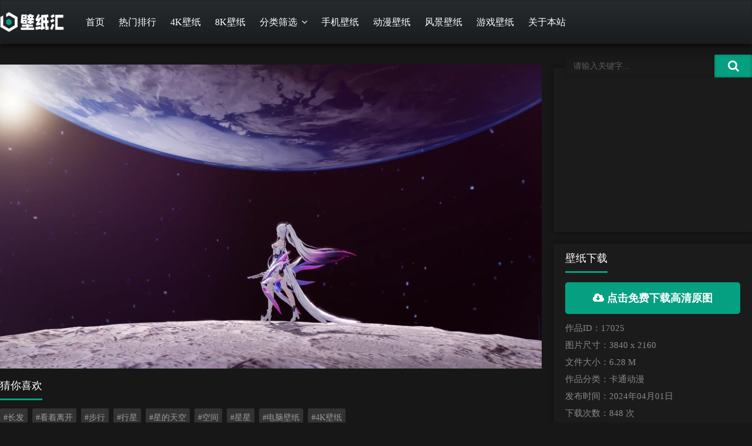

--- FILE ---
content_type: text/html; charset=utf-8
request_url: https://www.bizhihui.com/p/17025.html
body_size: 6239
content:

<!--全局头部-->
<!DOCTYPE html>
<html lang="zh-CN">
<head>
    <meta charset="UTF-8" />
    <meta name="viewport" content="width=device-width, initial-scale=1" />
    <meta http-equiv="Cache-Control" content="no-transform" />
    <meta http-equiv="Cache-Control" content="no-siteapp" />
    <meta name="applicable-device" content="pc,mobile" />
    <meta http-equiv="X-UA-Compatible" content="IE=edge" />
    <title>长发 看着离开 步行 行星 星的天空 空间 星星 电脑壁纸 4K壁纸_壁纸下载 - 壁纸汇</title>
<meta name="keywords" content="长发 看着离开 步行 行星 星的天空 空间 星星 电脑壁纸 4K壁纸" />
<meta name="description" content="图片壁纸简介：该套壁纸图片为：长发 看着离开 步行 行星 星的天空 空间 星星 电脑壁纸 4K壁纸标签的壁纸，喜欢以上题材壁纸的小伙伴可以收藏哦~" />
    <link rel="icon" href="https://s.panlai.com/images/favicon.ico" type="image/x-icon" />    <script src="https://s.panlai.com/static/script/jquery-2.2.4.min.js" type="text/javascript"></script>
    <script src="https://www.bizhihui.com/zb_system/script/zblogphp.js" type="text/javascript"></script>
    <script src="https://www.bizhihui.com/zb_system/script/c_html_js_add.php" type="text/javascript"></script>
    
    <link rel="stylesheet" href="https://www.bizhihui.com/zb_users/theme/themeOLDZ/style/style.css" data-minify="1" />
    <script async src="https://pagead2.googlesyndication.com/pagead/js/adsbygoogle.js?client=ca-pub-6642245407847885"
     crossorigin="anonymous"></script>
   
</head>
<body>

<header class="header-navigation">
    <div class="navbar container">
        <div class="logo">
            <a href="https://www.bizhihui.com/"><img src="https://s.panlai.com/images/logo-w.png" alt="壁纸汇"></a>
        </div>
        <ul id="menu" data-type="article" data-infoid="1">
            <li id="nvabar-item-index"><a href="https://www.bizhihui.com/" target="_blank">首页</a></li>














<li ><a href="https://www.bizhihui.com/page/2/?order=views" target="_blank">热门排行</a>
<li ><a href="https://www.bizhihui.com/tags/4Kbizhi/" target="_blank">4K壁纸</a>
<li ><a href="https://www.bizhihui.com/tags/8Kbizhi/" target="_blank">8K壁纸</a>


<li ><a href="#">分类筛选</a>
<i class="fa fa-angle-down"></i>
<ul>
<li ><a href="https://www.bizhihui.com/dongman/" target="_blank">卡通 · 动漫</a></li>
























<li ><a href="https://www.bizhihui.com/renwu/" target="_blank">人物 · 画照</a></li>
























<li ><a href="https://www.bizhihui.com/fengjing/" target="_blank">风景 · 静物</a></li>
























<li ><a href="https://www.bizhihui.com/yingshi/" target="_blank">影视 · 体育</a></li>
























<li ><a href="https://www.bizhihui.com/youxi/" target="_blank">游戏 · 视觉</a></li>
























<li ><a href="https://www.bizhihui.com/meishi/" target="_blank">美食 · 果蔬</a></li>
























<li ><a href="https://www.bizhihui.com/weimei/" target="_blank">唯美 · 治愈</a></li>
























<li ><a href="https://www.bizhihui.com/mengchong/">动物 · 萌宠</a></li>
























<li ><a href="https://www.bizhihui.com/yishu/" target="_blank">艺术 · 绘画</a></li>
























<li ><a href="https://www.bizhihui.com/yuzhou/" target="_blank">宇宙 · 星空</a></li>
























<li ><a href="https://www.bizhihui.com/keji/">军事 · 科技</a></li>
























<li ><a href="https://www.bizhihui.com/jianyue/" target="_blank">简约 · 主义</a></li>
























<li ><a href="https://www.bizhihui.com/qita/">其它 · 风格</a></li>
























</ul>
</li>








<li ><a href="https://www.bizhihui.com/tags/shouji/" target="_blank">手机壁纸</a></li>

<li ><a href="https://www.bizhihui.com/dongman/" target="_blank">动漫壁纸</a></li>
<li ><a href="https://www.bizhihui.com/fengjing/" target="_blank">风景壁纸</a></li>
<li ><a href="https://www.bizhihui.com/youxi/" target="_blank">游戏壁纸</a></li>



























<li><a href="https://www.bizhihui.com/about.html" target="_blank">关于本站</a></li>


        </ul>
        <div class="nav-mask"></div>
        <div class="m-menu-btn">
            <i class="fa fa-list-ul" aria-hidden="true" /></i>
        </div>
        <div class="ls-btn-box">
                        <span class="search-btn"><i class="fa fa-search"></i></span>
        </div>
                <div class="search-box">
            <form method="post" name="search" action="https://www.bizhihui.com/zb_system/cmd.php?act=search" class="search-form">
                <input type="text" maxlength="256" minlength="2" name="q" placeholder="请输入关键字..." autocomplete="off">
                <button><i class="fa fa-search"></i></button>
            </form>
        </div>
    </div>
</header><div class="container article-wrap p-top clear">
    <div class="wrap-left float-lt">
        <div class="article-box">
            <div class="article">
                <div class="article-content">
                                        <div class="article-pc">
                        <img class="img-lightbox img-zoom-in" src="https://s.panlai.com/upload/20240331020533171182193331563.png-arthumbs" alt="长发 看着离开 步行 行星 星的天空 空间 星星 电脑壁纸 4K壁纸" width="1920" height="1080">
                    </div>
                                        
                      
                    
                    
                                                    </div>
                    </div>

                </div>
      
                <div class="down-box-m">
                    
                    <a href="" target="_blank">
                        <div class="downbtn">
                            <i class="fa fa-cloud-download" aria-hidden="true" /></i> 点击免费下载高清原图
                        </div>
                    </a>
                    
                    
            </div>



            <div class="related">
                <div class="com-tit">
                    <h4 class="title-2">猜你喜欢</h4>
                </div>
                <div class="art-tags">
                    <ul class="mod-tags clear">
                                                <a href="https://www.bizhihui.com/tags/%E9%95%BF%E5%8F%91/" title="长发" class="a-tag" target="_blank"><span>#长发</span></a>
                                                <a href="https://www.bizhihui.com/tags/%E7%9C%8B%E7%9D%80%E7%A6%BB%E5%BC%80/" title="看着离开" class="a-tag" target="_blank"><span>#看着离开</span></a>
                                                <a href="https://www.bizhihui.com/tags/%E6%AD%A5%E8%A1%8C/" title="步行" class="a-tag" target="_blank"><span>#步行</span></a>
                                                <a href="https://www.bizhihui.com/tags/%E8%A1%8C%E6%98%9F/" title="行星" class="a-tag" target="_blank"><span>#行星</span></a>
                                                <a href="https://www.bizhihui.com/tags/%E6%98%9F%E7%9A%84%E5%A4%A9%E7%A9%BA/" title="星的天空" class="a-tag" target="_blank"><span>#星的天空</span></a>
                                                <a href="https://www.bizhihui.com/tags/%E7%A9%BA%E9%97%B4/" title="空间" class="a-tag" target="_blank"><span>#空间</span></a>
                                                <a href="https://www.bizhihui.com/tags/%E6%98%9F%E6%98%9F/" title="星星" class="a-tag" target="_blank"><span>#星星</span></a>
                                                <a href="https://www.bizhihui.com/tags/diannao/" title="电脑壁纸" class="a-tag" target="_blank"><span>#电脑壁纸</span></a>
                                                <a href="https://www.bizhihui.com/tags/4Kbizhi/" title="4K壁纸" class="a-tag" target="_blank"><span>#4K壁纸</span></a>
                                            </ul>
                </div>
                <ul class="related-main clear">
                                        <li class="item-list masonry-brick">
                        <div class="item-content">
                                                            <div class="item-icon">
                                    4K
                                </div>
                                                                                                <a class="item-img" href="https://www.bizhihui.com/p/15640.html" title="短发 闭着眼睛 张开嘴巴 女学生 动漫 动漫女孩 蓝色档案 双色头发 电脑壁纸 4K壁纸" target="_blank">
                                    <img src="https://s.panlai.com/zb_users/upload/2026/01/bizhihui_com_202601211769009319269225.jpg-pcthumbs" alt="短发 闭着眼睛 张开嘴巴 女学生 动漫 动漫女孩 蓝色档案 双色头发 电脑壁纸 4K壁纸" width="950" height="580">
                                    <span class="mask"></span>
                                </a>
                                <div class="item-info2">
                                    <h3><a href="https://www.bizhihui.com/p/15640.html" title="短发 闭着眼睛 张开嘴巴 女学生 动漫 动漫女孩 蓝色档案 双色头发 电脑壁纸 4K壁纸" target="_blank">短发 闭着眼睛 张开嘴巴 女学生 动漫 动漫女孩 蓝色档案 双色头发 电脑壁纸 4K壁纸</a></h3>
                                </div>
                                                            </div>
                        </li>

                                            <li class="item-list masonry-brick">
                        <div class="item-content">
                                                            <div class="item-icon">
                                    4K
                                </div>
                                                                                                <a class="item-img" href="https://www.bizhihui.com/p/15633.html" title="手牵手 长发 蓝头发 蓝眼睛 动漫 动漫女孩 电脑壁纸 4K壁纸" target="_blank">
                                    <img src="https://s.panlai.com/zb_users/upload/2026/01/bizhihui_com_202601211769008744917914.jpg-pcthumbs" alt="手牵手 长发 蓝头发 蓝眼睛 动漫 动漫女孩 电脑壁纸 4K壁纸" width="950" height="580">
                                    <span class="mask"></span>
                                </a>
                                <div class="item-info2">
                                    <h3><a href="https://www.bizhihui.com/p/15633.html" title="手牵手 长发 蓝头发 蓝眼睛 动漫 动漫女孩 电脑壁纸 4K壁纸" target="_blank">手牵手 长发 蓝头发 蓝眼睛 动漫 动漫女孩 电脑壁纸 4K壁纸</a></h3>
                                </div>
                                                            </div>
                        </li>

                                            <li class="item-list masonry-brick">
                        <div class="item-content">
                                                            <div class="item-icon">
                                    4K
                                </div>
                                                                                                <a class="item-img" href="https://www.bizhihui.com/p/15630.html" title="微笑 动漫 动漫女孩 蝴蝶 水 迷你裙 昆虫 简单的背景 褶边 树枝 鲜花 电脑壁纸 4K壁纸" target="_blank">
                                    <img src="https://s.panlai.com/zb_users/upload/2026/01/bizhihui_com_202601211769008572176324.jpg-pcthumbs" alt="微笑 动漫 动漫女孩 蝴蝶 水 迷你裙 昆虫 简单的背景 褶边 树枝 鲜花 电脑壁纸 4K壁纸" width="950" height="580">
                                    <span class="mask"></span>
                                </a>
                                <div class="item-info2">
                                    <h3><a href="https://www.bizhihui.com/p/15630.html" title="微笑 动漫 动漫女孩 蝴蝶 水 迷你裙 昆虫 简单的背景 褶边 树枝 鲜花 电脑壁纸 4K壁纸" target="_blank">微笑 动漫 动漫女孩 蝴蝶 水 迷你裙 昆虫 简单的背景 褶边 树枝 鲜花 电脑壁纸 4K壁纸</a></h3>
                                </div>
                                                            </div>
                        </li>

                                            <li class="item-list masonry-brick">
                        <div class="item-content">
                                                            <div class="item-icon">
                                    4K
                                </div>
                                                                                                <a class="item-img" href="https://www.bizhihui.com/p/15628.html" title="啦啦队员 拥抱 娇小 白发 动漫 动漫女孩 电脑壁纸 4K壁纸" target="_blank">
                                    <img src="https://s.panlai.com/zb_users/upload/2026/01/bizhihui_com_202601211769008497614977.png-pcthumbs" alt="啦啦队员 拥抱 娇小 白发 动漫 动漫女孩 电脑壁纸 4K壁纸" width="950" height="580">
                                    <span class="mask"></span>
                                </a>
                                <div class="item-info2">
                                    <h3><a href="https://www.bizhihui.com/p/15628.html" title="啦啦队员 拥抱 娇小 白发 动漫 动漫女孩 电脑壁纸 4K壁纸" target="_blank">啦啦队员 拥抱 娇小 白发 动漫 动漫女孩 电脑壁纸 4K壁纸</a></h3>
                                </div>
                                                            </div>
                        </li>

                                            <li class="item-list masonry-brick">
                        <div class="item-content">
                                                            <div class="item-icon">
                                    4K
                                </div>
                                                                                                <a class="item-img" href="https://www.bizhihui.com/p/15626.html" title="微笑 女人户外 张嘴 短发 长发 美女 零区 艺术品 动漫 动漫女孩 电脑壁纸 4K壁纸" target="_blank">
                                    <img src="https://s.panlai.com/zb_users/upload/2026/01/bizhihui_com_202601211769008386669026.png-pcthumbs" alt="微笑 女人户外 张嘴 短发 长发 美女 零区 艺术品 动漫 动漫女孩 电脑壁纸 4K壁纸" width="950" height="580">
                                    <span class="mask"></span>
                                </a>
                                <div class="item-info2">
                                    <h3><a href="https://www.bizhihui.com/p/15626.html" title="微笑 女人户外 张嘴 短发 长发 美女 零区 艺术品 动漫 动漫女孩 电脑壁纸 4K壁纸" target="_blank">微笑 女人户外 张嘴 短发 长发 美女 零区 艺术品 动漫 动漫女孩 电脑壁纸 4K壁纸</a></h3>
                                </div>
                                                            </div>
                        </li>

                                            <li class="item-list masonry-brick">
                        <div class="item-content">
                                                            <div class="item-icon">
                                    4K
                                </div>
                                                                                                <a class="item-img" href="https://www.bizhihui.com/p/15625.html" title="长发 刘海 钝刘海 粉色头发 金发 绿色眼睛 红色眼睛微笑 看着观众 动漫 动漫女孩 极简主义 电脑壁纸 4K壁纸" target="_blank">
                                    <img src="https://s.panlai.com/zb_users/upload/2026/01/bizhihui_com_202601211769008316399922.png-pcthumbs" alt="长发 刘海 钝刘海 粉色头发 金发 绿色眼睛 红色眼睛微笑 看着观众 动漫 动漫女孩 极简主义 电脑壁纸 4K壁纸" width="950" height="580">
                                    <span class="mask"></span>
                                </a>
                                <div class="item-info2">
                                    <h3><a href="https://www.bizhihui.com/p/15625.html" title="长发 刘海 钝刘海 粉色头发 金发 绿色眼睛 红色眼睛微笑 看着观众 动漫 动漫女孩 极简主义 电脑壁纸 4K壁纸" target="_blank">长发 刘海 钝刘海 粉色头发 金发 绿色眼睛 红色眼睛微笑 看着观众 动漫 动漫女孩 极简主义 电脑壁纸 4K壁纸</a></h3>
                                </div>
                                                            </div>
                        </li>

                                            <li class="item-list masonry-brick">
                        <div class="item-content">
                                                            <div class="item-icon">
                                    4K
                                </div>
                                                                                                <a class="item-img" href="https://www.bizhihui.com/p/15624.html" title="动漫 天空 水 粉色花朵 建筑 腰带 项链 日光 花朵 户外 花瓣 树木 樱花 电脑壁纸 4K壁纸" target="_blank">
                                    <img src="https://s.panlai.com/zb_users/upload/2026/01/bizhihui_com_202601211769008227395250.png-pcthumbs" alt="动漫 天空 水 粉色花朵 建筑 腰带 项链 日光 花朵 户外 花瓣 树木 樱花 电脑壁纸 4K壁纸" width="950" height="580">
                                    <span class="mask"></span>
                                </a>
                                <div class="item-info2">
                                    <h3><a href="https://www.bizhihui.com/p/15624.html" title="动漫 天空 水 粉色花朵 建筑 腰带 项链 日光 花朵 户外 花瓣 树木 樱花 电脑壁纸 4K壁纸" target="_blank">动漫 天空 水 粉色花朵 建筑 腰带 项链 日光 花朵 户外 花瓣 树木 樱花 电脑壁纸 4K壁纸</a></h3>
                                </div>
                                                            </div>
                        </li>

                                            <li class="item-list masonry-brick">
                        <div class="item-content">
                                                            <div class="item-icon">
                                    4K
                                </div>
                                                                                                <a class="item-img" href="https://www.bizhihui.com/p/15619.html" title="动漫女孩 简单背景 黑色背景 兜帽 极简主义 手套 项链 黑发 电脑壁纸 4K壁纸" target="_blank">
                                    <img src="https://s.panlai.com/zb_users/upload/2026/01/bizhihui_com_202601211769007573371282.png-pcthumbs" alt="动漫女孩 简单背景 黑色背景 兜帽 极简主义 手套 项链 黑发 电脑壁纸 4K壁纸" width="950" height="580">
                                    <span class="mask"></span>
                                </a>
                                <div class="item-info2">
                                    <h3><a href="https://www.bizhihui.com/p/15619.html" title="动漫女孩 简单背景 黑色背景 兜帽 极简主义 手套 项链 黑发 电脑壁纸 4K壁纸" target="_blank">动漫女孩 简单背景 黑色背景 兜帽 极简主义 手套 项链 黑发 电脑壁纸 4K壁纸</a></h3>
                                </div>
                                                            </div>
                        </li>

                                            <li class="item-list masonry-brick">
                        <div class="item-content">
                                                            <div class="item-icon">
                                    4K
                                </div>
                                                                                                <a class="item-img" href="https://www.bizhihui.com/p/15613.html" title="动漫 粉丝艺术 武侠 电脑壁纸 4K壁纸" target="_blank">
                                    <img src="https://s.panlai.com/zb_users/upload/2026/01/bizhihui_com_202601211769007338571952.jpg-pcthumbs" alt="动漫 粉丝艺术 武侠 电脑壁纸 4K壁纸" width="950" height="580">
                                    <span class="mask"></span>
                                </a>
                                <div class="item-info2">
                                    <h3><a href="https://www.bizhihui.com/p/15613.html" title="动漫 粉丝艺术 武侠 电脑壁纸 4K壁纸" target="_blank">动漫 粉丝艺术 武侠 电脑壁纸 4K壁纸</a></h3>
                                </div>
                                                            </div>
                        </li>

                                            <li class="item-list masonry-brick">
                        <div class="item-content">
                                                            <div class="item-icon">
                                    4K
                                </div>
                                                                                                <a class="item-img" href="https://www.bizhihui.com/p/15610.html" title="长发 闭着嘴 动漫 动漫女孩 窗户 室内 电脑壁纸 4K壁纸" target="_blank">
                                    <img src="https://s.panlai.com/zb_users/upload/2026/01/bizhihui_com_202601211769007268679342.png-pcthumbs" alt="长发 闭着嘴 动漫 动漫女孩 窗户 室内 电脑壁纸 4K壁纸" width="950" height="580">
                                    <span class="mask"></span>
                                </a>
                                <div class="item-info2">
                                    <h3><a href="https://www.bizhihui.com/p/15610.html" title="长发 闭着嘴 动漫 动漫女孩 窗户 室内 电脑壁纸 4K壁纸" target="_blank">长发 闭着嘴 动漫 动漫女孩 窗户 室内 电脑壁纸 4K壁纸</a></h3>
                                </div>
                                                            </div>
                        </li>

                                            <li class="item-list masonry-brick">
                        <div class="item-content">
                                                            <div class="item-icon">
                                    4K
                                </div>
                                                                                                <a class="item-img" href="https://www.bizhihui.com/p/15609.html" title="动漫男孩 孙悟空 龙珠 画中画 电脑壁纸 4K壁纸" target="_blank">
                                    <img src="https://s.panlai.com/zb_users/upload/2026/01/bizhihui_com_202601211769005682915181.png-pcthumbs" alt="动漫男孩 孙悟空 龙珠 画中画 电脑壁纸 4K壁纸" width="950" height="580">
                                    <span class="mask"></span>
                                </a>
                                <div class="item-info2">
                                    <h3><a href="https://www.bizhihui.com/p/15609.html" title="动漫男孩 孙悟空 龙珠 画中画 电脑壁纸 4K壁纸" target="_blank">动漫男孩 孙悟空 龙珠 画中画 电脑壁纸 4K壁纸</a></h3>
                                </div>
                                                            </div>
                        </li>

                                            <li class="item-list masonry-brick">
                        <div class="item-content">
                                                            <div class="item-icon">
                                    4K
                                </div>
                                                                                                <a class="item-img" href="https://www.bizhihui.com/p/15605.html" title="女性 蓝眼睛 稳定扩散 数字艺术 插图 银发 盔甲 正视图 电脑壁纸 4K壁纸" target="_blank">
                                    <img src="https://s.panlai.com/zb_users/upload/2026/01/bizhihui_com_202601211769005460701810.jpg-pcthumbs" alt="女性 蓝眼睛 稳定扩散 数字艺术 插图 银发 盔甲 正视图 电脑壁纸 4K壁纸" width="950" height="580">
                                    <span class="mask"></span>
                                </a>
                                <div class="item-info2">
                                    <h3><a href="https://www.bizhihui.com/p/15605.html" title="女性 蓝眼睛 稳定扩散 数字艺术 插图 银发 盔甲 正视图 电脑壁纸 4K壁纸" target="_blank">女性 蓝眼睛 稳定扩散 数字艺术 插图 银发 盔甲 正视图 电脑壁纸 4K壁纸</a></h3>
                                </div>
                                                            </div>
                        </li>

                                            <li class="item-list masonry-brick">
                        <div class="item-content">
                                                            <div class="item-icon">
                                    4K
                                </div>
                                                                                                <a class="item-img" href="https://www.bizhihui.com/p/15599.html" title="微笑 长发 动漫女孩 简单背景 风 极简主义 夹克 天空 云 电脑壁纸 4K壁纸" target="_blank">
                                    <img src="https://s.panlai.com/zb_users/upload/2026/01/bizhihui_com_202601211769004243210339.png-pcthumbs" alt="微笑 长发 动漫女孩 简单背景 风 极简主义 夹克 天空 云 电脑壁纸 4K壁纸" width="950" height="580">
                                    <span class="mask"></span>
                                </a>
                                <div class="item-info2">
                                    <h3><a href="https://www.bizhihui.com/p/15599.html" title="微笑 长发 动漫女孩 简单背景 风 极简主义 夹克 天空 云 电脑壁纸 4K壁纸" target="_blank">微笑 长发 动漫女孩 简单背景 风 极简主义 夹克 天空 云 电脑壁纸 4K壁纸</a></h3>
                                </div>
                                                            </div>
                        </li>

                                            <li class="item-list masonry-brick">
                        <div class="item-content">
                                                            <div class="item-icon">
                                    4K
                                </div>
                                                                                                <a class="item-img" href="https://www.bizhihui.com/p/15598.html" title="和服 花瓣 倒影 树木 黑发 回顾 极简主义 电脑壁纸 4K壁纸" target="_blank">
                                    <img src="https://s.panlai.com/zb_users/upload/2026/01/bizhihui_com_202601211769004139323495.jpg-pcthumbs" alt="和服 花瓣 倒影 树木 黑发 回顾 极简主义 电脑壁纸 4K壁纸" width="950" height="580">
                                    <span class="mask"></span>
                                </a>
                                <div class="item-info2">
                                    <h3><a href="https://www.bizhihui.com/p/15598.html" title="和服 花瓣 倒影 树木 黑发 回顾 极简主义 电脑壁纸 4K壁纸" target="_blank">和服 花瓣 倒影 树木 黑发 回顾 极简主义 电脑壁纸 4K壁纸</a></h3>
                                </div>
                                                            </div>
                        </li>

                                            <li class="item-list masonry-brick">
                        <div class="item-content">
                                                            <div class="item-icon">
                                    4K
                                </div>
                                                                                                <a class="item-img" href="https://www.bizhihui.com/p/15592.html" title="辫子 紫色头发 动漫 动漫女孩 剑 电脑壁纸 4K壁纸" target="_blank">
                                    <img src="https://s.panlai.com/zb_users/upload/2026/01/bizhihui_com_202601211769003972137006.png-pcthumbs" alt="辫子 紫色头发 动漫 动漫女孩 剑 电脑壁纸 4K壁纸" width="950" height="580">
                                    <span class="mask"></span>
                                </a>
                                <div class="item-info2">
                                    <h3><a href="https://www.bizhihui.com/p/15592.html" title="辫子 紫色头发 动漫 动漫女孩 剑 电脑壁纸 4K壁纸" target="_blank">辫子 紫色头发 动漫 动漫女孩 剑 电脑壁纸 4K壁纸</a></h3>
                                </div>
                                                            </div>
                        </li>

                                            <li class="item-list masonry-brick">
                        <div class="item-content">
                                                            <div class="item-icon">
                                    4K
                                </div>
                                                                                                <a class="item-img" href="https://www.bizhihui.com/p/15591.html" title="猫咪女孩 看着观众 短发 金发 蓝眼睛 动漫 动漫女孩 车 阳光  电脑壁纸 4K壁纸" target="_blank">
                                    <img src="https://s.panlai.com/zb_users/upload/2026/01/bizhihui_com_202601211769003813424269.jpg-pcthumbs" alt="猫咪女孩 看着观众 短发 金发 蓝眼睛 动漫 动漫女孩 车 阳光  电脑壁纸 4K壁纸" width="950" height="580">
                                    <span class="mask"></span>
                                </a>
                                <div class="item-info2">
                                    <h3><a href="https://www.bizhihui.com/p/15591.html" title="猫咪女孩 看着观众 短发 金发 蓝眼睛 动漫 动漫女孩 车 阳光  电脑壁纸 4K壁纸" target="_blank">猫咪女孩 看着观众 短发 金发 蓝眼睛 动漫 动漫女孩 车 阳光  电脑壁纸 4K壁纸</a></h3>
                                </div>
                                                            </div>
                        </li>

                        
                    </ul>
                </div>
                <div class="option ainfo">
                            该壁纸作品发布于：2024年04月01日，壁纸作品ID为：17025。壁纸风格归类为：卡通动漫 分类，壁纸图片内包含以下标签元素：长发 看着离开 步行 行星 星的天空 空间 星星 电脑壁纸 4K壁纸。壁纸分辨率：3840 x 2160，壁纸尺寸大小为：4K高清壁纸，该壁纸图片原图比例推荐下载： 电脑桌面壁纸 为佳，您可以在免费下载时选择下载电脑桌面尺寸、手机全屏尺寸、高清原图及自定义分辨率裁剪等。
                            
                                
                            </div>
            </div>
            
            
            
            
            
            <div class="wrap-right float-rt">
                <div class="sidebar-box">
                    

<div class="widget">
        
</div>


<div class="widget">
<!-- 壁纸汇侧栏 -->
<ins class="adsbygoogle"
     style="display:block"
     data-ad-client="ca-pub-6642245407847885"
     data-ad-slot="4982341972"
     data-ad-format="auto"
     data-full-width-responsive="true"></ins>
<script>
     (adsbygoogle = window.adsbygoogle || []).push({});
</script>
</div>



<div class="widget">
    <div class="com-tit">
        <h4 class="title-2 title-3">壁纸下载</h4>
    </div>
    <div class="mod-main mod-info ">
        <div class="down-box">
                 <a href="" target="_blank">
            <div class="downbtn">
                <i class="fa fa-cloud-download" aria-hidden="true" /></i> 点击免费下载高清原图
            </div>
        </a>
                
    </div>
    
        
   
   
   
      <!--div class="shadow-box" id="kkwp" >
        <div class="shadow">
            <div class="shadow-bg">
            <p class="clear">
                <span class="float-lt">壁纸下载</span><span class="float-rt"><a href="javascript:void(0)" onclick="closePop1()"><i class="fa fa-close" aria-hidden="true" /></i> 关闭</a></span>
            </p>
            <div class="shadow-list">
                <span><a href="" target="_blank"><i class="fa fa-floppy-o" aria-hidden="true" /></i> 点击下载保存高清原图</a></span>
            </div>
            
           <div class="shadow-list">
            <p>点击下载文件内包含以下所有尺寸：</p>
            <p>[ 4K ] 电脑横屏尺寸（ 3840 x 2160 ）</p>
            <p>[ 2K ] 手机竖屏尺寸（ 978 x 2160 ）</p>
            <p>[ 8K ] 高清原图尺寸（ 7680 x 4320 ）</p>

            </div>

        </div>
    </div>
</div-->
   
   
   
   
   
   
   

    <div class="shadow-box" id="popDiv">




        <div class="shadow">
            <div class="shadow-bg">
            <p class="clear">
                <span class="float-lt">壁纸下载</span><span class="float-rt"><a href="javascript:void(0)" onclick="closePop()"><i class="fa fa-close" aria-hidden="true" /></i> 关闭</a></span>
            </p>
            
            <p>
                您设备的尺寸：<span id="my-screen"></span>
            </p>
            <div class="shadow-list">
                <span><a href="https://s.panlai.com/upload/20240331020533171182193331563.png?x-oss-process=image/auto-orient,1/interlace,1/resize,m_fill,w_3840,h_2160" id="changeTxtdn" onclick="getdn()"><i class="fa fa-desktop" aria-hidden="true"></i> 下载电脑横屏尺寸 （ 3840 x 2160 ）</a></span>
            </div>
            <div class="shadow-list">
                <span><a href="https://s.panlai.com/upload/20240331020533171182193331563.png?x-oss-process=image/auto-orient,1/interlace,1/resize,m_fill,w_978,h_2160" id="changeTxtsj" onclick="getsj()"><i class="fa fa-mobile fa-lg" aria-hidden="true" ></i> 下载手机竖屏尺寸 （ 978 x 2160 ）</a></span>
            </div>
            
            <div class="shadow-list">
                <span><a href="https://s.panlai.com/upload/20240331020533171182193331563.png?x-oss-process=image/auto-orient,1/interlace,1/resize,m_fill,w_1920,h_1080" id="changeTxtsj" onclick="getsj()"><i class="fa fa-mobile fa-lg" aria-hidden="true" ></i> 下载普通尺寸尺寸 （ 1920 x 1080 ）</a></span>
            </div>

           <div class="shadow-list">
            <span> <a href="https://s.panlai.com/upload/20240331020533171182193331563.png" id="changeTxt2" onclick="getyt()"><i class="fa fa-cloud-download" aria-hidden="true" /></i> 下载原图尺寸壁纸 （ 3840 x 2160 ）</a></span>
           </div>
            

           <div class="shadow-bord"></div>

           <div class="shadow-list">

            <div class="clear">
                <input type="text" class="form-control float-lt" placeholder="输入裁剪宽度" aria-label="First name" name="imgw" id="imgw"> <input type="text" class="form-control float-rt" placeholder="输入裁剪高度" aria-label="Last name" name="imgh" id="imgh">
            </div>
            <span><a href="javascript:void(0)" onclick="getzdy()" id="changeTxt3"><i class="fa fa-cut" aria-hidden="true" /></i>  下载裁剪尺寸壁纸 <i class="fa fa-crop" aria-hidden="true" /></i></a></span>
            <p>（*您可以在图片原图最大尺寸内自由裁剪大小）</p>

            </div>

        </div>
    </div>
</div>




<p>
作品ID：17025</p>
<p>
图片尺寸：3840 x 2160</p>
<p>
文件大小：6.28 M
</p>
<!--p>
                上传用户：Ke                </p-->
<p>
作品分类：<a href="https://www.bizhihui.com/dongman/" title="卡通动漫">卡通动漫</a>
</p>
<p>
发布时间：2024年04月01日</p>
<p>
下载次数：848 次
</p>

<p>
作品标签：<h1>长发 看着离开 步行 行星 星的天空 空间 星星 电脑壁纸 4K壁纸</h1>
</p>




</div>
</div>

<div class="widget">
</div>







<script>

function getdn() {
var btnbg2 = document.getElementById('changeTxtdn');
document.querySelector('#changeTxtdn').innerText = '√ 完成下载！';
btnbg2.style.backgroundColor = '#1197ff';

}
function getsj() {
var btnbg2 = document.getElementById('changeTxtsj');
document.querySelector('#changeTxtsj').innerText = '√ 完成下载！';
btnbg2.style.backgroundColor = '#1197ff';
}

function getyt() {
var btnbg2 = document.getElementById('changeTxt2');
document.querySelector('#changeTxt2').innerText = '√ 完成下载！';
btnbg2.style.backgroundColor = '#1197ff';

}

function getzdy() {
var ossw;
var ossh;
var btnbg3 = document.getElementById('changeTxt3');
ossw = document.getElementById("imgw").value;
ossh = document.getElementById("imgh").value;
var reg = /^[0-9]+.?[0-9]*$/;
if (!reg.test(ossw) || !reg.test(ossh) || ossw == "" || ossh == "") {
alert('请完整输入宽高的数值，比如：宽度处 1920 高度处 1080');
} else {
window.location.href = 'https://s.panlai.com/upload/20240331020533171182193331563.png?x-oss-process=image/auto-orient,1/interlace,1/resize,m_fill,w_' + ossw + ',h_' + ossh
document.querySelector('#changeTxt3').innerText = '√ 完成下载！';
btnbg3.style.backgroundColor = '#1197ff';
}
}


</script>                </div>
            </div>
        </div><!--全局页脚-->
<div class="m-mask"></div>
<div class="footer">
    <p><p><a href="https://www.bizhihui.com/"><h2>壁纸汇</h2></a>  <p><a href="https://www.bizhihui.com/about.html" target="_blank">关于本站</a> CopyRight© 2023-2024 WWW.BiZhiHui.COM 版权所有. </p><p>【壁纸汇】提供丰富的手机壁纸，电脑壁纸、动漫壁纸、电脑桌面、手机全屏壁纸等最新款、火爆、好看的高清4K、超清8K壁纸图片免费下载。</p></p>



</p>
</div>
<div id="backtop" class="backtop">
    <div class="bt-box top" title="返回顶部">
        <i class="fa fa-angle-up"></i>
    </div>
            <!--div class="bt-box bottom" title="网站底部">
        <i class="fa fa-angle-down"></i>
    </div-->
</div><script src="https://s.panlai.com/static/script/masonry.pkgd.min.js"></script>
<script src="https://s.panlai.com/static/script/imagesloaded.pkgd.min.js"></script>
<script src="https://s.panlai.com/static/script/infinite-scroll.pkgd.min.js"></script>
<script src="https://s.panlai.com/static/script/custom.js"></script><script src="https://s.panlai.com/static/script/common.js"></script>
<script src="https://s.panlai.com/static/script/qrcode.min.js"></script>
<script>
    if ($("#postqr").length > 0) var qrcode = new QRCode(document.getElementById("postqr"), {
        text: window.location.href,
        width: 150,
        height: 150,
        colorDark: "#000000",
        colorLight: "#ffffff",
        correctLevel: QRCode.CorrectLevel.H
    });
</script>

<script>
var _hmt = _hmt || [];
(function() {
  var hm = document.createElement("script");
  hm.src = "https://hm.baidu.com/hm.js?5dd05464b6dc77acc181d45dc134a4ab";
  var s = document.getElementsByTagName("script")[0]; 
  s.parentNode.insertBefore(hm, s);
})();
</script>


<script>
        window.onload = function() {
            var doc = document;

            doc.addEventListener('contextmenu', function(event) {
                event.preventDefault();
                alert('点击右侧“免费下载”按钮，下载高清壁纸图片');
            }, false);
        };
    </script>


</body>
</html>

<!--174.27 ms , 13 queries , 10515kb memory , 1 error-->

--- FILE ---
content_type: text/html; charset=utf-8
request_url: https://www.google.com/recaptcha/api2/aframe
body_size: 267
content:
<!DOCTYPE HTML><html><head><meta http-equiv="content-type" content="text/html; charset=UTF-8"></head><body><script nonce="ZYlJRy-T0UWepBOHIihe6A">/** Anti-fraud and anti-abuse applications only. See google.com/recaptcha */ try{var clients={'sodar':'https://pagead2.googlesyndication.com/pagead/sodar?'};window.addEventListener("message",function(a){try{if(a.source===window.parent){var b=JSON.parse(a.data);var c=clients[b['id']];if(c){var d=document.createElement('img');d.src=c+b['params']+'&rc='+(localStorage.getItem("rc::a")?sessionStorage.getItem("rc::b"):"");window.document.body.appendChild(d);sessionStorage.setItem("rc::e",parseInt(sessionStorage.getItem("rc::e")||0)+1);localStorage.setItem("rc::h",'1769017955990');}}}catch(b){}});window.parent.postMessage("_grecaptcha_ready", "*");}catch(b){}</script></body></html>

--- FILE ---
content_type: text/css
request_url: https://www.bizhihui.com/zb_users/theme/themeOLDZ/style/style.css
body_size: 21142
content:
@charset"utf-8";
* {
    margin:0;
    padding:0;
    word-break:break-all;
}
html, body, div, span, applet, object, iframe, h1, h2, h3, h4, h5, h6, p, blockquote, pre, a, abbr, acronym, address, big, cite, code, del, dfn, em, img, ins, kbd, q, s, samp, small, strike, strong, sub, sup, tt, var, b, u, i, dl, dt, dd, ol, nav ul, nav li, fieldset, form, label, legend, table, caption, tbody, tfoot, thead, tr, th, td, article, aside, canvas, details, embed, figure, figcaption, footer, header, hgroup, menu, nav, output, ruby, section, summary, time, mark, audio, video {
    margin:0;
    padding:0;
    border:0;
    font-size:100%;
    font:inherit;
    vertical-align:baseline;
}
body {
    font-size:14px;
    font-family:"Microsoft YaHei", 微软雅黑, "MicrosoftJhengHei", 华文细黑, STHeiti, MingLiu;
    background:#171717;
    transition: .3s;
}
article, aside, details, figcaption, figure, footer, header, hgroup, menu, nav, section {
    display:block;
}
ol, ul {
    list-style:none;
}
blockquote, q {
    quotes:none;
}
blockquote:before, blockquote:after, q:before, q:after {
    content:'';
}
table {
    border-collapse:collapse;
    border-spacing:0;
}
a {
    text-decoration:none;
    color:#fff;
}
.txt-rt {
    text-align:right;
}
.txt-lt {
    text-align:left;
}
.txt-center {
    text-align:center;
}
.float-rt {
    float:right;
}
.float-lt {
    float:left;
}
.clear:after, .clear:before {
    display:table;
    content:"";
    line-height:0
}
.clear:after {
    clear:both
}
.pos-relative {
    position:relative;
}
.pos-absolute {
    position:absolute;
}
.vertical-base {
    vertical-align:baseline;
}
.vertical-top {
    vertical-align:top;
}
nav.horizontal ul li {
    display:inline-block;
}
/*img {max-width:100%;}*/
 .hide {
    display:none
}
.wrap-left, .wrap-right {
}
.wrap-left {
    width:72%;
    transition-duration: .5s;
}
.primary .wrap-left {
    width:100%;
}
.wrap-right {
    width:28%
}
.primary .wrap-right {
    display:none;
}
.title-2, .title-1 {
    display:inline-block;
    font-size:18px;
    color:#333;
    font-weight:normal;
    height:50px;
    line-height:50px;
}
.title-2:after, .tit-hover:after {
    content:"";
    position:absolute;
    bottom:0;
    left:0;
    width:100%;
    height:1px;
    border-bottom:3px solid #05a081;
}
.container {
    max-width:1380px;
    margin:0 auto;
}
.hottitle{
    font-size: 22px;
    color: #fff;
    font-weight: bold;
}
.navbar {
    margin:0 auto;
    position:relative;
    height:75px;
    line-height:75px;
    text-align:center;
    z-index:-1;
    overflow:visible;
}
.logo {
    float:left;
    font-size:22px
}
.logo a {
    display:block;
    font-size:0;
}
.logo img {
    max-height:35px;
    vertical-align:middle;
}
#menu {
    float:left;
    margin-left:25px;
}
#menu li {
    float:left;
    display:block;
    padding:0 12px;
    font-size:16px;
    position:relative;
}
#menu li i {
    transition:all .3s;
}
#menu li a>i {
    margin-right:3px;
}
#menu li.selected:hover:before, #menu li.on:before {
    width:100%;
    left:0;
    margin:0;
}
#menu li.selected:before, #menu li.on:before {
    width:calc(100% - 20px);
    left:0;
    margin:0 10px;
}
#menu li:hover a, #menu li.on a {
    color:#05a081
}
#menu>li>i {
    margin-left:3px;
    transition:all .3s
}
#menu>li>ul {
    opacity:0;
    list-style:none;
    padding:5px;
    margin-left:-15px;
    margin-top:-10px;
    min-width:110px;
    border-radius:4px;
    background:#212427;
    position:absolute;
    z-index:888;
    top:100%;
    visibility:hidden;
    box-shadow:0 0 40px rgba(0, 0, 0, 0.2);
    transition:transform .3s, opacity .1s;
    box-sizing: border-box;
}
#menu>li>ul li:before {
    background-color:transparent;
}
#menu>li>ul li a {
    width:100%;
    text-align:center;
    height:35px;
    line-height:35px;
    font-size:15px;
    overflow:hidden;
    color: #fff !important;
    display:-webkit-box;
    -webkit-line-clamp:4;
    -webkit-box-orient:vertical;
    position:relative;
}
#menu>li>ul li a:hover {
    color:#05a081 !important;
}
#menu>li>ul:before {
}
/*#menu>li>ul li a {border-radius:4px;}*/
 #menu>li>ul li {
    width:100%;
    height:35px;
    line-height:35px;
    display:block;
    padding:0;
    margin:0;
    transition:none;
}
#menu>li:hover ul {
    display:block;
    opacity:1;
    top:auto;
    visibility:visible;
    margin-top:-4px;
    transition:all .3s;
}
#menu>li:hover i {
    transform:rotate(180deg);
    color:#05a081;
    transition:all .3s;
}
#menu.active li:hover ul.sub-nav {
    display:none;
}
#menu.active>li>ul {
    max-width:100%;
    overflow:hidden;
    opacity:1;
    display:none;
    margin-top:0;
}
#menu.active li:hover ul {
    margin-top:0
}
#menu.active>li>ul li {
    height:40px;
    line-height:40px;
}
#menu.active>li>ul li a {
    width:auto;
    text-align:left;
    margin-left:40px;
    padding:10px 0;
    font-size:14px;
}
#menu.active>li>ul li a:hover {
    background-color:transparent;
    color:#05a081;
}
#menu.active li {
    position:relative;
}
#menu.active>li:hover i {
    transform:none;
    color:#05a081;
    transition:all .3s;
}
#menu.active>li>ul {
    -webkit-box-shadow:none;
    -khtml-box-shadow:none;
    -moz-box-shadow:none;
    -ms-box-shadow:none;
    -o-box-shadow:none;
    box-shadow:none;
}
#menu.active li em.dot {
    position:absolute;
    top:0;
    right:0;
    width:50px;
    height:40px;
    text-align:center;
    border-left:1px solid rgba(255, 255, 255, 0);
    cursor:pointer;
    line-height:50px;
}
#menu.active>li>ul {
    position:static;
}
#menu li.selected a, #menu li:hover ul a:hover, #menu li ul li.selected a {
    color:#05a081;
}
#menu li.selected ul a, #menu li:hover ul a {
    color:#555;
}
.header-navigation {
    position:fixed;
    top:0;
    width:100%;
    height:75px;
    line-height:75px;
    text-align:center;
    z-index:998;
    -moz-transition:.3s;
    -o-transition:.3s;
    -webkit-transition:.3s;
    transition:.3s;
    background-color: #212427;
    background-image: linear-gradient(to bottom, #292c2f 0, #191c1f 100%);
    box-shadow: inset 0 0 0 1px rgba(31, 31, 31, .66), 0 0 10px rgba(0, 0, 0, .75), 0 0 10px rgba(0, 0, 0, .75);
}
.header-navigation.slideUp {
    top:-75px;
}
.ls-btn-box {
    display:none;
    position:absolute;
    right:0;
    top:0;
}
.ls-btn-box span, .ls-btn-box a {
    display:block;
    float:left;
    width:20px;
    font-size:20px;
    color:#666;
    padding:0;
    margin:0;
    cursor:pointer;
    z-index:1;
}
.ls-btn-box a.m-login {
    margin-right:8px;
}
.ls-btn-box span i {
    vertical-align:1px;
}
.m-menu-btn {
    display:none;
    z-index:1;
}
.m-menu-btn span {
    margin-left:auto;
    margin-right:auto;
    display:block;
    width:20px;
    height:2px;
    margin-bottom:5px;
    position:relative;
    background:#666;
    border-radius:30px;
    z-index:1;
}
.m-menu-btn span:nth-child(2) {
    width:10px;
    margin-left:1px;
}
.night-btn span {
    display:block;
    right:35px;
}
.search-box, .login {
    position:relative;
    float:right;
    margin-top:18px;
}
.search-box form.search-form {
    width:320px;
    height:39px;
    line-height:39px;
    overflow:hidden;
    color:#ddd;
    border-radius:2px;
}
.login {
    position:relative;
}
.login a {
    display: block;
    height: 39px;
    line-height: 39px;
    overflow: hidden;
    float: right;
    margin-left: 8px;
    border-radius: 4px;
    cursor: pointer;
    color: #666;
}
.login a.nologin {
    width: 60px;
    background: #f6f6f6;
}
.login a.logined {
    width: 35px;
    height: 35px;
    line-height: 35px;
    margin-top: 2px;
}
.login:hover .user-menu {
    opacity:1;
}
.login a.logined img {
    display:block;
    width:100%;
    height:100%;
    border-radius:50%;
}
.user-menu {
    opacity:0;
}
.user-menu ul {
    list-style: none;
    padding: 5px;
    margin-left: -15px;
    margin-top: -10px;
    min-width: 120px;
    border-radius: 4px;
    background: #fff;
    position: absolute;
    z-index: 888;
    top: 100%;
    right: 0;
    text-align: center;
    /* visibility: hidden; */
    box-shadow: 0 0 40px rgba(0, 0, 0, 0.2);
    transition: transform .3s, opacity .1s;
    box-sizing: border-box;
}
.user-menu ul a {
    text-align: center;
    float: none;
}
.search-box input, .search-box button {
    float:left;
    border:none;
    height:39px;
    line-height:39px;
    background-color: #1b1b1b;
    background-image: linear-gradient(to bottom, #191919 0, #1c1c1c 100%);
    box-shadow: inset 0 0 5px rgba(0, 0, 0, .3);
}
.search-box input {
    width:80%;
    padding-left:5%;
    box-sizing: border-box;
    outline: none;
    color:#fff;
}
.search-box button {
    width:20%;
    text-align:center;
    color:#fff !important;
    cursor:pointer;
    font-size: 20px;
    background: #05a081;
}
.slideUp .search-form.active {
    max-height:0;
}
::-webkit-input-placeholder {
    color:#5c5c5c;
    font-size:14px;
}
::-moz-placeholder {
    color:#5c5c5c;
    font-size:14px;
}
::-ms-input-placeholder {
    color:#5c5c5c;
    font-size:14px;
}
.p-top {
    padding-top:95px;
}
.page-menu {
    overflow: hidden;
}
ul.page-menu-list {
    float: left;
    max-width: 100%;
    margin: 19px -10px 8px;
    list-style: none;
    white-space: nowrap;
    height: 50px;
    line-height: 50px;
    overflow-x: auto;
    display: -webkit-box;
    -webkit-overflow-scrolling: touch;
}
ul.page-menu-list::-webkit-scrollbar {
    display: none;
}
ul.page-menu-list li {
    position: relative;
    float: left;
    display: block;
}
ul.page-menu-list li a {
    display: block;
    height: 35px;
    padding: 0 15px;
    font-size: 14px;
    border-radius: 5px;
    color: #fff;
    line-height: 35px;
    text-align: center;
    margin: 5px 10px;
    box-shadow: 1px 1px 5px rgb(0 0 0 / 24%);
    background-color: #212427;
    background-image: linear-gradient(to bottom, #292c2f 0, #191c1f 100%);
}
ul.page-menu-list li.current a, ul.page-menu-list li a:hover {
    border-color: #05a081;
    background-color: #05a081;
    background: linear-gradient(90deg, #05a081 10%, #05a081 90%);
    color: #fff;
}
.t-release {
    float: right;
    max-width: 23%;
    position: relative;
    font-size: 14px;
    height: 37px;
    line-height: 37px;
    padding: 0 20px;
    background-color: #fff7e7;
    color: #6b3612;
    border-radius: 20px;
    list-style: none;
    text-align: center;
    margin: 26px 5px 0;
    box-shadow: 1px 1px 5px rgb(0 0 0 / 28%);
    box-sizing: border-box;
}
.t-release p {
    overflow: hidden;
    white-space: nowrap;
    text-overflow: ellipsis;
}
.t-release i {
    color: #000;
    font-size: 18px;
    margin-right: 3px;
}
.t-release em {
    color: #05a081;
    font-weight: 700;
    margin-right: 3px;
}
.item-opt-text {
    padding: 10px;
    position: absolute;
    bottom: 0;
    left: 0;
    box-sizing: border-box;
    width: 100%;
    height: 100%;
    transition: all .6s;
    opacity: 1;
}
.item-opt-text span:after {
    position: absolute;
    bottom: 0;
    left: 50%;
    display: block;
    margin-left: -15px;
    content:" ";
    width: 30px;
    height: 2px;
    background: #fff;
    opacity: 0;
    transition: all .6s;
}
.index-banner {
    position: relative;
    max-width: 1380px;
    max-height: 320px;
    width: 100%;
    height: 320px;
    overflow: hidden;
    background: #000;
}
.index-banner img {
    opacity:0.6;
    filter: alpha(opacity=60)； height: 320px;
}
.search-tags a {
    padding:5px 2px;
    color:#fff;
}
.search-center {
    position: absolute;
    transform: translate(-50%, -50%);
    top: 50%;
    left:50%;
    max-width: 555px;
    width: 80%;
}
.search-center h1 {
    font-size: 25px;
    font-weight: bold;
    color: #fff;
    margin-bottom: 10px;
}
.search-center input {
    width: 85%;
    padding-left: 2%;
    box-sizing: border-box;
    outline: none;
}
.search-center input, .search-center button {
    float: left;
    border: none;
    height: 39px;
    line-height: 39px;
    background-color: #f0f0f0;
}
.search-center button {
    width: 15%;
    text-align: center;
    color: #666;
    cursor: pointer;
    font-size: 20px;
    background: #05a081 !important;
}
.search-center input, .search-center button {
    float: left;
    border: none;
    height: 39px;
    line-height: 39px;
    background-color: #f0f0f0;
}
.search-center form.search-form {
    height: 39px;
    line-height: 39px;
    overflow: hidden;
    color: #ddd;
    border-radius: 2px;
}
.swiper-bm-item:hover .item-opt-text {
    background: rgba(0, 0, 0, 0.41);
}
.swiper-bm-item:hover .item-opt-text span:after {
    opacity:1;
}
/*.swiper-bm-item:hover .item-opt-text span{color:#fe6e66;}*/
 .item-opt-text span {
    font-size: 20px;
    color: #fff;
    height: 40px;
    line-height: 40px;
    position: absolute;
    top: 50%;
    left: 0;
    display: block;
    width: 100%;
    margin-top: -20px;
    letter-spacing: 2px;
    text-align: center;
    transition: all .6s;
}
#item-lists {
    padding:0 0 11px;
    margin:0 -9px;
}
#infscr-loading {
    width: 100%;
    text-align: center;
    margin-bottom: 20px;
    color: #333;
    font-size: 15px;
}
.item-icon {
    position: absolute;
    padding: 5px;
    top: 1%;
    left: 1%;
    box-sizing: border-box;
    /* background: rgba(0,0,0,0.45); */
    color: #fecc2ff5;
    font-size: 16px;
    font-weight: bold;
    z-index: 1;
    text-shadow: 1px 1px 2px black;
}

.item-like {
    position: absolute;
    padding: 5px;
    top: 1%;
    right:1%;
    box-sizing: border-box;
}




.item-icon-4k {
    background-image:url(https://www.bizhihui.com/zb_users/theme/themeOLDZ/style/images/badge-4k.svg);
}
.item-icon-8k {
    background-image:url(https://www.bizhihui.com/zb_users/theme/themeOLDZ/style/images/badge-8k.svg);
}
li.item-list {
    width:25%;
    float: left;
    padding:9px;
    box-sizing:border-box;
}
li.item-list-m {
    width:20% ;
}
.item-content {
    position:relative;
    font-size:0;
    box-sizing:border-box;
    background-color: #222;
    box-shadow: 0 0 4px rgba(0, 0, 0, .8);
    border-radius: 3px;
}
.item-content-1 {
    background:#f44336;
}
.item-content-2 {
    background:#4caf50;
}
.item-content-3 {
    background:#0B0B0B;
}
.item-content-4 {
    background:#00bcd4;
}
.item-content-5 {
    background:#2196f3;
}
.item-content-6 {
    background:#e91e63;
}
.item-content-7 {
    background:#34495e;
}
.item-content-8 {
    background:#003366;
}
.item-content-9 {
    background:#B37333;
}
.item-content-10 {
    background:#CC0000;
}
li.item-list a.item-img {
    display:block;
    position:relative
}
li.item-list img {
    width:100%;
    height:auto;
    border-radius: 3px;
}
li.item-list:hover span.mask {
    display:block;
}
li.item-list:hover .item-info2 {
    display:block;
}
.item-info {
    font-size: 12px;
    background: #fff;
    position: absolute;
    bottom: 0;
    left: 0;
    width: 100%;
    max-height: 45px;
    overflow: hidden;
    -webkit-transition: max-height .25s;
    transition: max-height .25s;
}
.item-info2 strong {
    font-weight: bold;
    color: #fc5531;
}
li.item-list:hover .item-info {
    max-height: 95px;
}
.item-info a {
    display: inline-block;
    width: 100%;
    min-height: 41px;
    -webkit-transition: all .35s;
    -moz-transition: all .35s;
    -ms-transition: all .35s;
    -o-transition: all .35s;
    transition: all .35s;
    font-size: 14px;
    color: #a0a0a0;
    font-family:'Microsoft Yahei';
    padding: 8px 10px;
    line-height: 25px;
    overflow: hidden;
    text-overflow: ellipsis;
    white-space: nowrap;
    box-sizing: border-box;
}
li.item-list:hover .item-info a {
    white-space: normal;
    max-height: 64px;
    color: #666;
    -webkit-transition: all .35s;
    -moz-transition: all .35s;
    -ms-transition: all .35s;
    -o-transition: all .35s;
    transition: all .35s;
}
.post-meta {
    font-size: 0;
    height: 0;
    overflow: hidden;
    line-height: 20px;
    color: #b7b7b7;
    padding: 0 10px;
    -moz-transition: all .35s;
    -ms-transition: all .35s;
    -o-transition: all .35s;
    transition: all .35s;
}
li.item-list:hover .post-meta {
    height: 20px;
    margin-bottom: 15px;
}
.post-meta span {
    display:inline-block;
    font-size:12px;
    max-width:50%;
    overflow:hidden;
}
.post-meta span:last-child {
    float:right;
}
.post-meta i {
    margin-right:3px;
}
.item-info2 {
    padding:8px 16px;
    position:absolute;
    bottom:0;
    left:0;
    box-sizing:border-box;
    width:100%;
    background:rgba(0, 0, 0, 0.45);
    color:#fff;
    display:none;
    -webkit-transition: all .35s;
    -moz-transition: all .35s;
    -ms-transition: all .35s;
    -o-transition: all .35s;
    transition: all .35s;
}
.item-info2 h3 a {
    color:#fff;
    font-size:14px;
    display:block;
    transition:0.5s all;
    -webkit-transition:0.5s all;
    -moz-transition:0.5s all;
    -o-transition:0.5s all;
    overflow:hidden;
    white-space:nowrap;
    text-overflow:ellipsis;
}
.item-info h3 a {
    color:#717171;
    font-size:15px;
    display:block;
    transition:0.5s all;
    -webkit-transition:0.5s all;
    -moz-transition:0.5s all;
    -o-transition:0.5s all;
    overflow:hidden;
    white-space:nowrap;
    text-overflow:ellipsis;
}
.item-info h3 a:hover {
    color:#B9CB41;
}
/*.item-info span {display:inline-block;margin:3px 0 8px;}*/
 .item-info span a {
    color:#ACAAAA;
    font-size:14px;
}
.item-info span a:hover {
    color:#B9CB41;
}
.item-info p {
    font-size:13px;
    color:#B7B5B5;
    line-height:21px;
    overflow:hidden;
    word-break:break-all;
}
.item-info span a i {
    font-size:15px;
    color:#ACAAAA;
    margin-right:6px;
}
li.item-list2 {
    padding:20px;
    margin-bottom:20px;
    border-bottom:1px solid #eee;
    border-radius:2px;
    background:#fff;
    overflow:hidden;
}
.item-left {
    float:left;
    width:220px;
    height:150px;
    border-radius:4px;
    overflow:hidden;
}
.item-left>a>img {
    height:100%;
}
.art-list li:hover img {
    transform:scale(1.1);
}
.item-right {
    font-size:15px;
    margin-left:235px;
    overflow:hidden;
}
.item-right h3 {
    font-size:18px;
    white-space:nowrap;
    text-overflow:ellipsis;
    overflow:hidden;
    height:35px;
    line-height:26px;
    font-weight:500;
    margin-bottom:3px;
}
.item-right h3>a {
    color:#717171;
}
.item-right h3>a:hover {
    color:#fe5b34;
}
.item-right>p {
    font-size:14px;
    color:#888;
    max-height:84px;
    line-height:28px;
    overflow:hidden;
    word-break:break-all;
    text-align:justify;
    margin-bottom:8px;
}

.art-meta {
    color:#999;
    font-size:0;
}
.art-meta span {
    display:inline-block;
    max-width:50%;
    line-height:20px;
    font-size:13px;
    padding-right:15px;
    box-sizing:border-box;
    white-space:nowrap;
    overflow:hidden;
    text-overflow:ellipsis;
}
.art-meta span i {
    vertical-align:0;
    margin-right:3px;
}
.pagebar {
    font-size:0;
    text-align:center;
    background-color: rgba(39, 42, 44, .75);
    padding:26px 20px 20px;
    border-radius:2px;
    box-sizing:border-box;
}
.pagebar a, .pagebar span {
    display:inline-block;
    font-size:15px;
    color:#9b9b9b;
    line-height:20px;
    padding:4px 12px;
    margin:0 8px 6px 0;
    background:#333;
    cursor:pointer;
    border-radius:3px;
}
span.page-now {
    background:#05a081;
    color:#fff;
}
.pagebar a:hover {
    background:#05a081;
    color:#fff;
}
/*.crumbs {padding:95px 0 15px;}*/
 .crumbs {
    font-size: 14px;
    color: #888;
    line-height: 21px;
    padding: 0 0 20px;
    border-bottom: 1px solid #f5f5f5;
}
.crumbs i.fa {
    margin: 0 3px;
}
.crumbs a {
    color:#888
}
.crumbs a:hover {
    color:#05a081;
}
span.r-hide {
    float: right;
    display: block;
    color: #888;
    height: 19px;
    line-height: 19px;
}
span.r-hide a {
    color: #999;
    margin: 0 0 0 6px;
    padding: 0 5px;
    display: inline-block;
    border: 1px solid #ddd;
    border-radius: 3px;
    box-sizing: border-box;
    cursor: pointer;
}
.img-zoom-in {
    cursor: zoom-in !important;
}
.img_mask {
    position: fixed;
    top: 0;
    bottom: 0;
    left: 0;
    right: 0;
    background-color: rgba(0, 0, 0, 0.8);
    z-index: 1111;
    cursor: zoom-out !important;
}
.img_cont {
    position: absolute;
    top: 0;
    bottom: 0;
    left: 0;
    right: 0;
    width: 100%;
    height: 100%;
    margin: auto;
    z-index: 1110;
    cursor: zoom-out !important;
}
.img_info {
    width: 100%;
    height: 100%;
    font-size: 0;
    overflow: hidden;
}
.img_info img {
    position: relative;
    top: 50%;
    left: 50%;
    transform: translate(-50%, -50%);
    -ms-transform: translate(-50%, -50%);
    /* IE 9 */
    -webkit-transform: translate(-50%, -50%);
    /* Safari and Chrome */
    -o-transform: translate(-50%, -50%);
    /* Opera */
    -moz-transform: translate(-50%, -50%);
    cursor: zoom-out !important;
    transition: -webkit-transform .3s ease-in-out;
    transition: transform .3s ease-in-out;
}
.swiper-main {
    margin-bottom:11px;
}
.swiper-main .swiper-container {
    margin-right:7px;
}
.swiper {
    width: 60%;
    float: left;
}
li.swiper-slide {
    position:relative;
    width:100%;
    height:100%;
    -webkit-flex-shrink:0;
    -ms-flex:0 0 auto;
    flex-shrink:0;
}
li.swiper-slide h3 {
    position:absolute;
    bottom:0;
    left:0;
    height: 40px;
    line-height: 40px;
    text-indent: 20px;
    background:rgba(0, 0, 0, 0.4);
    color:#fff;
    width:100%;
    box-sizing:border-box;
    font-size:14px;
    font-weight:normal;
}
.swiper-slide img {
    display: block;
    width: 100%;
    height: 356px;
    border-radius: 2px;
}
.swiper-button-next, .swiper-button-prev {
    outline: none;
    height: 42px;
    line-height: 42px;
    width: 32px;
    overflow: hidden;
    background-image: none;
    text-align: center;
    transition: all .25s ease 0s;
}
.swiper-button-next, .swiper-button-prev {
    background:rgba(0, 0, 0, 0.4);
}
.swiper-button-next {
    right:0
}
.swiper-button-prev {
    left:0
}
.swiper-button-next i, .swiper-button-prev i {
    font-size:38px;
    color:#fff;
}
.swiper-button-next i {
    padding-left:4px
}
.swiper-button-prev i {
    padding-right:4px;
}
.swiper-main .swiper-container-horizontal>.swiper-pagination-bullets {
    right: 20px;
    width: auto;
    left: auto;
}
.swiper-main .swiper-pagination-bullet {
    background:#fff;
    opacity:.7;
}
.swiper-main .swiper-pagination-bullet-active {
    background:#f9feff;
    opacity:.9;
}
.swiper-main .swiper-container-horizontal>.swiper-pagination-bullets .swiper-pagination-bullet {
    margin:0 5px;
}
.swiper-rt {
    width:40%
}
.swiper-rt-box {
    margin-left: 9px;
}
ul.swiper-rt-lists {
    margin: 0 -8px;
}
ul.swiper-rt-lists .swiper-bm-item {
    width: 50%;
}
ul.swiper-rt-lists .swiper-bm-item:first-child {
    width: 100%;
    margin-bottom: 16px;
}
ul.swiper-rt-lists .swiper-bm-item:first-child a {
    height: 180px;
}
.swiper-bm {
    padding:0;
    margin:16px -8px 0;
    border-radius:2px;
}
.swiper-bm-item {
    width:20%;
    float:left;
}
.swiper-bm-item a {
    position:relative;
    display:block;
    max-width:100%;
    height:160px;
    padding:0 8px;
    overflow:hidden;
    box-sizing:border-box;
}
.swiper-bm-content {
    position: relative;
    height: 100%;
    width: 100%;
}
.swiper-bm-item img {
    display:block;
    width:100%;
    height:100%;
    border-radius:2px;
}
.swiper-bm>li:hover span.mask {
    display:block;
}
.option {
    background-color: rgba(39, 42, 44, .75);
    background-image: linear-gradient(to bottom, #292c2f 0, rgba(34, 34, 34, .5) 100%);
    box-shadow: 0 0 0 1px #222, 0 5px 5px rgba(0, 0, 0, .5);
    box-sizing: border-box;
    margin-bottom: 12px;
    padding: 0 2px;
    box-shadow: 0 1px 5px rgba(0, 0, 0, .02);
    -webkit-transition: all .4s;
    -moz-transition: all .4s;
    -ms-transition: all .4s;
    -o-transition: all .4s;
    transition: all .4s;
}
.op-title {
    height: 70px;
    line-height: 70px;
    font-size: 18px;
    padding: 0 20px;
    color: #fff;
    font-weight: bold;
}
.option ul {
    position: relative;
    padding: 10px 20px;
}
.option ul.lm-tag-list {
    border-bottom: 1px dashed #555;
}
.option ul li {
    height: auto;
    overflow: hidden;
    font-size: 14px;
    margin: 10px 0;
}
.option ul li strong {
    width: 50px;
    white-space: nowrap;
    overflow: hidden;
    text-overflow: ellipsis;
    float: left;
    color: #fff;
    font-size: 14px;
    line-height: 26px;
    font-weight: 700;
}
.option>ul>li>.siftMore {
    margin-left: 55px;
    width: auto;
    line-height: 26px;
}

.option h2{
    color: #fff;
}
.option p{
    color: #fff;
}
.cinfo {
    padding: 15px;
}
.ainfo {
    font-size: 14px;
    color: #888;
    text-align: left;
    padding: 15px;
    margin-top: 10px;
    line-height: 22px;
}
.siftMore a {
    color: #eee;
    margin-right: 20px;
    float: left;
    display: block;
}
.siftMore a:hover {
    color:#05a081;
}
.tag-color a {
    color: #fff;
    margin: 2px 5px;
}
.tag-color a:hover {
    opacity:.8
}
.tag-color a span {
    border-radius: 50%;
    margin-right: 5px;
}
.option a.red-blod {
    color:#05a081;
    font-weight: 700;
}
.hongButton {
    padding: 0 10px;
    background: #cc0000;
    color: #fff;
}
.fenButton {
    padding: 0 10px;
    background: #ea4c88;
    color: #fff;
}
.ziButton {
    padding: 0 10px;
    background: #663399;
    color: #fff;
}
.lanButton {
    padding: 0 10px;
    background: #0066cc;
    color: #fff;
}
.lvButton {
    padding: 0 10px;
    background: #669900;
    color: #fff;
}
.huangButton {
    padding: 0 10px;
    background: #ffff00;
    color: #fff;
}
.chengButton {
    padding: 0 10px;
    background: #ff6600;
    color: #fff;
}
.zongButton {
    padding: 0 10px;
    background: #663300;
    color: #fff;
}
.heiButton {
    padding: 0 10px;
    background: #000000;
    color: #fff;
}
.huiButton {
    padding: 0 10px;
    background: #999999;
    color: #fff;
}
.caiButton {
    padding: 0 10px;
    background-image: linear-gradient(to right, red, DarkSalmon, DarkOrchid, DodgerBlue, ForestGreen, Yellow, Orange, Peru, Black, Gray);
    color: #fff;
}
.links {
    font-size:15px;
    background:#fff;
    padding:20px 20px 10px 5px;
    margin-bottom:20px;
    border-radius:2px;
}
.links li {
    float:left;
    margin-left:15px;
    margin-bottom:10px;
}
li.links-title {
    font-weight:700;
    color:#777;
}
.links li a {
    font-size: 14px;
    color:#717171
}
.links li a:hover {
    color:#05a081;
}
.footer {
    width:100%;
    text-align:center;
    padding:20px;
    background:#1b1b1b;
    box-sizing:border-box;
    margin-top:20px;
}
.footer p {
    color:#eee;
    font-size:14px;
    line-height: 26px;
}
.footer p a {
    color:#eee;
    transition:0.5s all;
    -webkit-transition:0.5s all;
    -moz-transition:0.5s all;
    -o-transition:0.5s all;
    text-decoration:underline;

}
.footer p a:hover {
    color:#05a081;
}
.footer p img {
    width:auto;
    height:auto;
}
.article-box {
}
.article h1 {
    font-size: 20px;
    color: #333;
    text-align: center;
    font-weight: 400;
    padding: 10px 0;
}
.article p {
    
}

.article-page p{
    
    font-size:16px;
    color:#fff;
    line-height:28px;
    margin:15px 0;
    
}


.article a:hover {
    color:#B9CB41;
}
.article {
    overflow:hidden;
    text-align:center;
    margin-top: 15px;
}
.article img {
    height: auto;
    max-width: 100%;
    box-sizing: border-box;
}
.article-info {
    line-height:26px;
    background:#FBFBFB;
    padding:15px 20px 10px;
    margin:20px 0 0;
    border-radius:5px;
    border:1px solid #f2f2f2;
}
.article-info>div {
    margin-bottom:5px;
}
.article-info a {
    color:#428bca;
    margin-right:5px;
}
.article-info, .article-tags a {
    color:#9b9b9b;
}
.article-info>div>span {
    color:#666
}
span.article-info-name {
    font-weight:600;
}
.article-metas {
    position:relative;
    margin:20px 0 0;
}
.article-share {
    float:right;
    padding:3px 0;
}
.article-share ul li {
    display:inline-block;
    padding-right:20px;
}
.article-share ul li a {
    font-size:14px;
    color:#888;
    font-weight:400;
}
.article-share ul li a:hover {
    color:#05a081;
}
.share {
    color:#999
}
.share a {
    text-align:center;
    margin-left:6px;
    padding:4px;
    display:inline-block;
    vertical-align:middle;
    width:36px;
    height:36px;
    line-height:36px;
    border-radius:100%;
    border:1px #eee solid;
    cursor:pointer;
    box-sizing:border-box;
}
.share a.weixin svg {
    fill:#25D38A
}
.share a.weibo svg {
    fill:#EC4141
}
.share a.qq svg {
    fill:#0085FF
}
.share a.qqzone svg {
    fill:#FECC2F
}
.share a.weixin:hover {
    background-color:#25D38A;
    border-color:#25D38A
}
.share a.weixin:hover svg {
    fill:#fff
}
.share a.weibo:hover {
    background-color:#EC4141;
    border-color:#EC4141
}
.share a.weibo:hover svg {
    fill:#fff
}
.share a.qq:hover {
    background-color:#0085FF;
    border-color:#0085FF
}
.share a.qq:hover svg {
    fill:#fFF
}
.share a.qqzone:hover {
    background-color:#FECC2F;
    border-color:#FECC2F
}
.share a svg {
    width:20px;
    height:20px
}
.share a:hover svg {
    fill:#fff
}
.tag_share {
    margin:20px 0;
    font-size:0;
    position:relative;
    padding-top:20px;
    font-weight:300
}
.tag_share * {
    display:inline-block;
    vertical-align:middle;
    font-size:14px
}
.tag_share .tags {
    width:66%
}
.tag_share .share {
    width:34%
}
.tag_share .tags svg {
    fill:#999;
    width:18px;
    height:18px;
    margin-left:-18px
}
.tag_share .tags a {
    color:#b2b2b2;
    margin-left:8px
}
.tag_share .tags a:hover {
    color:#004FCB
}
.share>a.weixin .qrpopup {
    position:absolute;
    top:-190px;
    right:75px;
    padding:8px 8px 0;
    background-color:#fff;
    border:1px #eee solid;
    text-align:center;
    opacity:0;
    visibility:hidden;
    z-index:12;
}
.share>a.weixin:hover .qrpopup {
    top:-164px;
    opacity:1;
    visibility:visible;
}
.share>a.weixin .qrpopup span {
    display:block;
    font-size:12px;
    white-space:nowrap;
}
.single-product .share>a.weixin .qrpopup {
    top:-150px;
    right:-45px;
}
.share>a.weixin:hover .qrpopup {
    top:-194px;
    opacity:1;
    visibility:visible;
}
.article-meta {
    padding:10px 0;
    float:left;
}
.article-metas a, .article-metas span {
    font-size:14px;
    color:#888
}
.article-metas span {
    padding-left:20px;
}
.article-metas a:hover {
    color:#05a081;
}
.article-metas i {
    color:#888;
    margin-right:5px;
}
.prev-next {
    display:flex;
    flex-wrap:wrap;
    font-size:15px;
    padding:20px;
    margin:20px 0 0 0;
    background:#fff;
    border-radius:2px;
}
.prev-next p>a {
    color:#333;
}
.prev-next p.art-next:hover>a, .prev-next p.art-prev:hover>a {
    color:#05a081;
}
.prev-next p.art-next:hover>a:after {
    content:'»';
    position:absolute;
    right:0;
    top:50%;
    margin-top:-21px;
    font-size:58px;
    color:#ccc;
    line-height:34px;
}
.prev-next p.art-prev:hover>a:after {
    content:'«';
    position:absolute;
    right:0;
    top:50%;
    margin-top:-21px;
    font-size:58px;
    color:#ccc;
    line-height:34px;
}
.prev-next p>a>span {
    display:block;
    color:#999;
    cursor:default;
    margin-bottom:3px;
}
p.art-prev, p.art-next {
    position:relative;
    width:50%;
    box-sizing:border-box;
    overflow:hidden;
    white-space:nowrap;
    text-overflow:ellipsis;
}
p.art-prev {
    padding:0 20px 0 45px;
    text-align:left;
    border-right:1px solid #eee;
}
p.art-prev>a:after {
    content:'«';
    position:absolute;
    left:0;
    top:50%;
    font-size:58px;
    color:#EDEDED;
    line-height:34px;
    margin-top:-21px;
}
p.art-next {
    padding:0 45px 0 20px;
    text-align:right
}
p.art-next>a:after {
    content:'»';
    position:absolute;
    right:0;
    top:50%;
    margin-top:-21px;
    color:#EDEDED;
    font-size:58px;
    line-height:34px;
}
.page-title {
    border-bottom:#eee 1px solid;
    margin-bottom:20px;
}
.page-title h3 {
    position: relative;
    text-align: left;
    border: 0;
    margin: 0;
    padding-top: 0;
}
/*.page-title h3:after {content:"";position:absolute;bottom:0;left:0;width:100%;height:1px;border-bottom:3px solid #ff6f3d;}*/
 .related {
}
.related-tit {
    font-size:16px;
    color:#333;
    padding:20px;
    border-bottom:1px solid #eee;
}
ul.related-main {
    margin: 0 -9px;
}
ul.related-main>li {
    width:25%;
    overflow:hidden;
}
ul.related-main>li>a {
    display: block;
    padding: 0 0 10px;
    margin-right: 20px;
    border: 1px solid #f0f0f0;
}
.related-img {
    position: relative;
    height: 260px;
    border-radius: 0;
    overflow: hidden;
}
.related-img img {
    height:100%;
    width:100%;
}
.related-main p {
    font-size: 14px;
    color: #666;
    height: 46px;
    line-height: 23px;
    padding: 10px 10px 0;
    overflow: hidden;
}
.related-main li:hover p {
    color:#fe5b34;
    text-decoration:underline;
}
.related-main li:hover .related-img>span.mask {
    display:block;
}
.mask {
    display: none;
    width:100%;
    height:100%;
    position:absolute;
    top:0;
    left:0;
    background:rgba(255, 255, 255, .2);
}
.comm-tab {
    border-radius:2px;
}
.com-tit {
    
    white-space:nowrap;
    word-wrap:normal;
    text-overflow:ellipsis;
    overflow:hidden;
}
.comm-msgs {
    padding-bottom:20px;
    border-radius:2px;
}
.comm-msgs>.comm-msg-list {
    font-size:14px;
    padding:0 20px;
}
.comm-parent {
    padding-top:20px;
    margin-top:20px;
    border-top:1px dashed #666;
    overflow:hidden;
}
ul.comm-msg-list:nth-child(4)>.comm-msg>.comm-parent, ul.comm-msg-list:nth-child(5)>.comm-msg>.comm-parent {
    padding-top:0;
    border:0;
}
.msg-img {
    position:relative;
    width:50px;
    height:50px;
    border-radius:50%;
    overflow:hidden;
}
.msg-img img {
    width:100%;
    height:auto
}
.comm-parent:hover .mask {
    display:block
}
.msg-info {
    margin-left:60px;
}
.msg-name {
    line-height:20px;
}
.msg-name>.commer {
    font-size:14px;
    font-weight:700;
    color:#555;
}
.msg-name>span {
    font-size:13px;
    color:#999;
    margin:0 10px 0 5px;
}
a.comm-reply {
    font-size:13px;
    color:#999;
}
.msg-text {
    font-size:14px;
    color:#666;
    line-height:30px;
    padding-top:5px;
}
.comm-msg:hover>.msg-img>.mask {
    display:block;
}
.msg-name>.commer:hover {
    color:#de3009;
    text-decoration:underline;
}
.comm-reply:hover {
    color:#d10c20;
}
.comm-child {
    margin-left:50px;
    margin-top:20px;
}
.comm-child .msg-img {
    height:40px;
    width:40px;
}
.comm-child:hover .mask {
    display:block;
}
.comm-child .comm-child {
    margin-left:0;
}
.comm-child .msg-info {
    margin-left:50px;
}
.msg-info ul.comm-msg-list {
    margin-top:20px;
    margin-left:-60px;
}
.comm-child .msg-info ul.comm-msg-list {
    margin-top:30px;
    margin-left:-50px;
}
.msg-text .at {
    font-size:12px;
    font-weight:700;
    color:#f15767;
    padding:2px 6px;
    margin-right:5px;
    border:1px solid #e6e3e3;
    border-radius:3px;
}
.no-comm p {
    line-height:30px;
    font-size: 14px;
    color: #888;
}
.no-comm i {
    font-size:18px;
    color:#333;
    margin-right:1px;
    vertical-align:-1px;
}
.no-comm {
    text-align:center;
    padding:20px 0 0;
    font-size:16px;
    color:#333;
    line-height:30px;
}
.comm-msg-list+label+.no-comm {
    display:none;
}
.comm-cancel {
    float:right;
    display:block;
    line-height:62px;
    margin-right:20px;
}
.comm-cancel a {
    font-size:14px;
    color:#fe5b34;
}
#comm-post>.com-tit {
    position:relative;
}
.comm-form {
    padding:20px;
    margin-bottom:20px;
    border-top:0;
    border-radius:2px;
}
.msg-text .com-tit {
    margin-left:-60px;
}
.msg-text .title-2 {
    margin-left:0;
}
.msg-text .comm-form {
    padding:20px 0 0;
    margin-left:-60px;
}
.comm-user li {
    width:50%;
    float:left;
    margin-bottom:15px;
}
.comm-group {
    position:relative;
    border-radius:3px;
}
.comm-user>ul>li:nth-child(odd)>.comm-group {
    margin-right:5px;
}
.comm-user>ul>li:nth-child(even)>.comm-group {
    margin-left:5px;
}
span.comm-user-info {
    position:absolute;
    top:0;
    left:0;
    display:block;
    width:50px;
    line-height:40px;
    font-size:14px;
    color:#9b9b9b;
    text-align:center;
    border-right:1px solid #5c5c5c;
    box-sizing:border-box;
}
.comm-user li img {
    width:auto;
    position:absolute;
    top:1px;
    right:1px;
    height:38px;
    cursor:pointer;
}
.comm-user input {
    width:100%;
    height:40px;
    line-height:40px;
    font-size:12px;
    padding:0 10px 0 60px;
    border:0;
    box-sizing:border-box;
    outline:0;
    color:#9b9b9b;
    background: #333;
}
.comm-area {
}
.comm-area textarea {
    background: #333;
    width:100%;
    line-height:180%;
    font-size:14px;
    padding:15px;
    resize:none;
    border:0;
    outline:0;
    -webkit-box-sizing:border-box;
    -moz-box-sizing:border-box;
    box-sizing:border-box;
    font-family:'FontAwesome';
    color: #999;
}
.comm-tools {
    width:100%;
    padding:10px 15px;
    background:#222;
    box-sizing:border-box;
}
span.comm-avator {
    display:block;
    max-width:50%;
    float:left;
    height:40px;
    line-height:40px;
    overflow:hidden;
}
span.comm-avator img {
    display:block;
    width:40px;
    float:left;
    height:40px;
    border-radius:50%;
    border:1px solid #eee;
}
span.comm-avator em {
    font-style:normal;
    color:#00a2ca;
    display:block;
    margin-left:47px;
    margin-top:10px;
    padding:0 5px 0 22px;
    white-space:nowrap;
    overflow:hidden;
    text-overflow:ellipsis;
    height:20px;
    line-height:20px;
    background-image:url(images/ux.png);
    background-repeat:no-repeat;
    background-position:0 -40px;
}
.comm-sumbit {
    max-width:50%;
    height:40px;
    line-height:40px;
}
.comm-sumbit span {
    font-size:14px;
    color:#555;
    padding-right:10px;
}
.comm-tools button {
    width:88px;
    height:32px;
    line-height:32px;
    color:#FFFFFF;
    border:1px solid #05a081;
    background:#05a081;
    outline:none;
    cursor:pointer;
}
.col-side {
    margin-left:20px;
}
.widget {
    margin-top:20px;
    overflow:hidden;
    border-radius:2px;
    background-color: #1b1b1b;
    border-color: #292929;
    box-shadow: 0 0 7px rgba(0, 0, 0, .5);
}
.widget:nth-child(1) {
    margin-top:0;
    margin-bottom: 10px;
}
.widget h3{
    color: #888;
    font-size: 15px;
    padding: 8px 0;
    line-height: 28px;
    text-indent: 2em;
}
.down-box {
    width:100%;
    max-width:500px;
    margin:0 auto;
}
.down-box-m {
    display:none;
    margin: 0 2%;
    position: fixed;
    bottom: 0;
    z-index: 66;
    width: 96%;
}
.mod-info p a {
    color:#888;
}
.downbtn {
    padding:15px 15px;
    background:#05a081;
    color:#fff;
    text-align:center;
    margin:0 0 10px 0;
    border-radius:5px;
    font-size:18px;
    font-weight:bold;
}
.downbtn:hover {
    opacity:.8
}
.downbtn a {
    color:#fff;
    font-size:18px;
    font-weight:bold;
}
.downbtn p {
    color:#fff !important;
}
.downbtn-tips {
    font-size:14px;
}
#popDiv {
    display: none;
}
#kkwp {
    display: none;
}
.shadow-box {
    
    
    position : fixed;
	left : 50%;
	top : 50%;
	max-width : 700px;
	max-height : 800px;
	transform: translate(-50%, -50%);
	z-index: 9999;
    
    
}
.shadow {
   
}
.shadow-bg {
    
   
   
    
    border-radius: 3px;
    padding: 15px;
     background-color: #212427;
    background-image: linear-gradient(to bottom, #292c2f 0, #191c1f 100%);
    box-shadow: inset 0 0 0 1px rgba(31, 31, 31, .66), 0 0 10px rgba(0, 0, 0, .75), 0 0 10px rgba(0, 0, 0, .75);
}
.shadow-bg p span{
    color: #fff;
    font-size: 18px;
    font-weight: bold;
}
.shadow-bg p span a{
    color: #fff;
}
.shadow-list{
    margin: 20px 0;
}
.shadow-bord{
    border-bottom: 1px dashed #eee;margin:20px 0;
}
.shadow-list span{
    color: #fff;
    font-size: 16px;
    font-weight: bold;
}
.shadow-list a{
    
    padding: 10px;
    border-radius: 3px;
    background: #05a081;
    width: 300px !important;
    display: block;
    text-align: center;
}
.shadow-list input{
        width: 140px;
    padding: 5px;
    height: 25px;
    margin-bottom: 15px;
    border-radius: 5px;
}










.mod-main li:hover .mod_right img {
    transform:rotate(360deg);
    -ms-transform:rotate(360deg);
    -moz-transform:rotate(360deg);
    -webkit-transform:rotate(360deg);
    -o-transform:rotate(360deg);
}
.title-2 {
    position:relative;
    color:#fff;
}
.title-3 {
    margin-left:20px;
}
.widget .com-tit>li {
    width:33.333333%;
    float:left;
    text-align:center;
    cursor:pointer;
}
.tit-hover {
    position:relative;
}
.title-2:after, .tit-hover:after {
    content:"";
    position:absolute;
    bottom:0;
    left:0;
    width:100%;
    height:1px;
    border-bottom:3px solid #05a081;
}
.sidebar-box {
    margin-left:20px;
}
.mod-main {
    padding:10px 0;
}
.mod-main>li {
    font-size:15px;
    font-weight:normal;
    line-height:24px;
    padding:5px 20px 10px;
    -webkit-line-clamp:1;
    -webkit-box-orient:vertical;
    white-space:nowrap;
    overflow:hidden;
    text-overflow:ellipsis;
    text-align:unset;
    box-sizing:border-box;
}
.mod-main>li a {
    display:block;
    color:#333;
}
.mod-main>li p {
    font-size:12px;
    color:#9b9b9b
}
.mod-main>li p {
    font-size:12px;
    color:#9b9b9b;
    height:13px;
    line-height:13px;
    margin:7px 0;
}
.mod-main>li p i {
    margin-right:2px;
}
.mod-main>li img {
    width:100%;
    height:auto;
    border-radius:2px;
    transition: all .6s;
}
.mod-main>li:hover img {
    -webkit-transform: scale(1.08);
    -moz-transform: scale(1.08);
    -ms-transform: scale(1.08);
    -o-transform: scale(1.08);
    transform: scale(1.08);
}
.mod-info {
    padding:16px 20px
}
.mod-info p {
    padding:5px 0;
    color: #888;
    font-size:15px;
}
.mod-info h1 {
    font-size:15px;
    color: #888;
    line-height: 25px;
}
.mod-post-left {
    float:left;
    width:100px;
    height:75px;
    line-height:50px;
    border-radius:2px;
    overflow:hidden;
}
.mod-post-right {
    height:75px;
    color:#333;
    margin-left:110px;
}
.mod-post-right h3 {
    height:48px;
    line-height:24px;
    overflow:hidden;
    white-space:normal;
    text-overflow:ellipsis;
}
.mod-post>li {
    padding:0 20px 15px;
    border-bottom:1px solid #eee;
    margin-bottom:15px;
}
.mod-post>li:first-child {
    margin-top:5px;
}
.mod-post>li:last-child {
    border:0;
    margin-bottom:0;
}
.mod-main>li a:hover>.mod-post-right {
    color:#fe5b34;
}
.mod-main>li a:hover {
    color:#fe5b34;
}
.mod-main>li>span {
    background:#999;
    color:#fff;
    display:inline-block;
    font-size:14px;
    width:18px;
    height:18px;
    line-height:18px;
    margin:0 8px 0 0;
    text-align:center;
    border-radius:4px;
}
.mod-main>li>span.art-num-1 {
    background:#f44336;
}
.mod-main>li>span.art-num-2 {
    background:#4caf50;
}
.mod-main>li>span.art-num-3 {
    background:#ffc107;
}
.mod-main>li>span.art-num-4 {
    background:#00bcd4;
}
.mod-main>li>span.art-num-5 {
    background:#2196f3;
}
.mod-main>li>span.art-num-6 {
    background:#e91e63;
}
.mod-main>li>span.art-num-7 {
    background:#34495e;
}
.mod-main>li>span.art-num-8 {
    background:#f4e3ab;
}
.mod-main>li>span.art-num-9 {
    background:#b9af8f;
}
.mod-main>li>span.art-num-10 {
    background:#d68a8a;
}
.mod-tags {
    overflow-x: auto;
    display: -webkit-box;
    -webkit-overflow-scrolling: touch;
}
.mod-tags::-webkit-scrollbar {
  display: none;
}
.art-tags{
    overflow: hidden;
    max-width: 100%;
    margin: 10px 0 5px 0;
}
.art-tags>a>span {
    display: block;
    width: auto;
    line-height: 25px;
    margin: 4px;
    padding: 3px 6px;
    text-align: center;
    background: #333;
    border-radius: 2px;
    overflow: hidden;
    white-space: nowrap;
    text-overflow: ellipsis;
}
.mod-tags>a {
    float:left;
    display:block;
    color:#726161;
    border-radius:2px;
    font-size:14px;
    position: relative;
    display: block;
    
}
.mod-tags>a>span {
    display:block;
    width:auto;
    line-height:25px;
    margin:4px;
    padding:3px 6px;
    text-align:center;
    background:#333;
    border-radius:2px;
    overflow:hidden;
    white-space:nowrap;
    text-overflow:ellipsis;
}
.mod-tags>a>span:first-child{
    margin:4px 8px 4px 0;
}
a.a-tag {
    color:#9b9b9b;
}
a.a-tag>span:hover {
    color:#fff;
    background:#05a081;
}
a.a-tag-1 {
    color:#f44336;
}
a.a-tag-2 {
    color:#4caf50;
}
a.a-tag-3 {
    color:#0B0B0B;
}
a.a-tag-4 {
    color:#00bcd4;
}
a.a-tag-5 {
    color:#2196f3;
}
a.a-tag-6 {
    color:#e91e63;
}
a.a-tag-7 {
    color:#34495e;
}
a.a-tag-8 {
    color:#003366;
}
a.a-tag-9 {
    color:#B37333;
}
a.a-tag-10 {
    color:#CC0000;
}
a.a-tag-1>span:hover {
    color:#fff;
    background:#f44336;
}
a.a-tag-2>span:hover {
    color:#fff;
    background:#4caf50;
}
a.a-tag-3>span:hover {
    color:#fff;
    background:#0B0B0B;
}
a.a-tag-4>span:hover {
    color:#fff;
    background:#00bcd4;
}
a.a-tag-5>span:hover {
    color:#fff;
    background:#2196f3;
}
a.a-tag-6>span:hover {
    color:#fff;
    background:#e91e63;
}
a.a-tag-7>span:hover {
    color:#fff;
    background:#34495e;
}
a.a-tag-8>span:hover {
    color:#fff;
    background:#003366;
}
a.a-tag-9>span:hover {
    color:#fff;
    background:#B37333;
}
a.a-tag-10>span:hover {
    color:#fff;
    background:#CC0000;
}
.mod-main-left {
    width:50px;
    height:50px;
    text-align:center;
    color:#888;
    border-radius:50%;
    overflow:hidden;
}
.mod-main-right {
    height:50px;
    line-height:25px;
    overflow:hidden;
    font-size:14px;
    margin-left:65px;
    white-space:normal;
    text-overflow:ellipsis;
    color:#999;
}
.mod-comm {
    padding:10px 0;
}
.mod-comm>li {
    padding:10px 20px;
    border-bottom:1px solid #eee;
}
.mod-comm>li:last-child {
    border-bottom:0;
}
.mod-comm>li>a>.mod-main-left>img {
    height:100%
}
.mod-comm>li:hover>a>.mod-main-left>img {
    transform:rotate(360deg);
}
.mod-comm-auth>span {
    color:#45b6f7;
    font-weight:700;
    margin-right:5px;
}
.mod-comm-text {
    white-space:nowrap;
    overflow:hidden;
    text-overflow:ellipsis;
}
.mod_right_comm {
    height:41px;
    line-height:21px;
    overflow:hidden;
    font-size:14px;
    color:#3f3f3f;
    margin-left:51px;
    white-space:nowrap;
    text-overflow:ellipsis;
}
.mod_right_comm p {
    text-overflow:ellipsis;
    overflow:hidden;
    white-space:nowrap;
    color:#5c5c5c;
}
.mod-main>li:hover .mod_p {
    color:#fe5b34;
}
.tag_wall_con a:hover {
    background:#fe5b34;
    color:#fff;
}
footer {
    text-align:center;
}
footer a {
    color:#435DC5;
    text-decoration:none;
}
.progress-bar {
    background-color:#0BC20B;
    height:2px;
    position:absolute;
    top:0;
    left:0;
    right:0;
    width:0;
    box-shadow:0 1px 3px rgba(11, 194, 11, 0.2);
    -webkit-transition:width 0.3s ease-out;
    -moz-transition:width 0.3s ease-out;
    -o-transition:width 0.3s ease-out;
    transition:width 0.3s ease-out;
}
.wookmark-placeholder {
    border-radius:2px;
    -moz-border-radius:2px;
    -webkit-border-radius:2px;
    background-color:#eee;
    border:1px solid #dedede;
    z-index:-1;
}
.example-tiles {
    position:relative;
    /** Needed to ensure items are laid out relative to this container **/
    margin:0;
    padding:0;
}
.example-tiles li {
    display:block;
    list-style-type:none;
    float:left;
    margin:5px;
    -webkit-transition:all 0.3s ease-out;
    -moz-transition:all 0.3s ease-out;
    -o-transition:all 0.3s ease-out;
    transition:all 0.3s ease-out;
}
.example-tiles a, .example-tiles a:hover {
    color:#555;
    background-color:#eee;
    text-align:center;
    display:table-cell;
    vertical-align:middle;
    width:200px;
    height:200px;
    font-size:2em;
    font-weight:bold;
    text-decoration:none;
    border:1px solid #ddd;
    box-shadow:0 1px 3px rgba(0, 0, 0, 0.4);
    padding:5px 8px;
    border-radius:3px;
}
.example-tiles a:hover {
    background-color:#ddd;
}
@-webkit-keyframes rotate {
    from {
        -webkit-transform:rotate(0deg)
    }
    to {
        -webkit-transform:rotate(360deg)
    }
}
@-moz-keyframes rotate {
    from {
        -moz-transform:rotate(0deg)
    }
    to {
        -moz-transform:rotate(359deg)
    }
}
@-o-keyframes rotate {
    from {
        -o-transform:rotate(0deg)
    }
    to {
        -o-transform:rotate(359deg)
    }
}
@keyframes rotate {
    from {
        transform:rotate(0deg)
    }
    to {
        transform:rotate(359deg)
    }
}
.backtop {
    z-index: 999;
    bottom: 77px;
    position: fixed;
    right: 0;
    margin-right: 15px;
    cursor: pointer;
}
.backtop .bt-box {
    margin-bottom: 5px;
    margin-bottom: 6px;
    width: 40px;
    height: 40px;
    line-height: 33px;
    background: #05a081;
    -webkit-box-sizing: border-box;
    -moz-box-sizing: border-box;
    box-sizing: border-box;
    border-radius: 50%;
    box-shadow: 0 1px 1px rgb(0 0 0 / 4%);
    text-align: center;
}
#backtop i.fa {
    font-size: 18px;
    vertical-align: -4px;
}
#backtop i.fa-angle-up {
    font-size: 24px;
}
#backtop i.fa-angle-down {
    vertical-align: -7px;
    font-size: 24px;
}
.backtop .bt-box:hover {
    opacity:.8
}
.backtop a, .backtop i {
    color: #fff;
}
.backtop .top, .option>ul>li>span.toggleBtn {
    display: none;
}






@media only screen and (max-width:1375px) {
    
    .aad2{
        display: none;
    }
    
}

.adimg {
    
    width: 680px;
    
}


@media only screen and (max-width:695px) {
    
    .adimg{
        width: 100% !important;
    }
    
}




@media only screen and (max-width:1180px) {
    .container {
        width:1024px;
    }
    .header .container {
        padding:0 9px;
        box-sizing:border-box;
    }
    .header {
        height:60px;
        line-height:60px;
    }
    #menu li {
        padding:0 10px;
    }
    .search-box form.search-form {
        width: 200px;
    }
    .swiper-slide img {
        height:308px;
    }
    ul.swiper-rt-lists .swiper-bm-item:first-child a {
        height:156px;
    }
    .swiper-bm-item a {
        height: 136px;
    }
    #item-lists {
        margin:0;
    }
}
@media only screen and (max-width:1024px) {
    .container {
        width:100%
    }
    li.item-list {
        width:50%;
    }
    li.item-list-m {
        width:50%;
    }
    .item-icon {
        font-size:14px;
    }
    .wrap-right {
        width:100%;
    }
    .sidebar-box {
        margin-left:0;
    }
    .wrap-left {
        width:100%;
    }
    .prev-next {
        display:none;
    }
    .nav-icon {
        float:right;
        margin:6px 0 0 12px;
        width:auto
    }
    .m-nav-on {
        position:fixed;
        top:0;
        left:0;
        right:0;
        bottom:0;
        overflow:hidden;
        -webkit-transform:translateX(80%);
        transform:translateX(80%);
        transition: .3s;
    }
    .logo {
        float:none;
        width: 150px;
        margin:0 auto;
    }
    .header-navigation, .page-menu {
        padding: 0 20px;
        box-sizing: border-box;
    }
    .ls-btn-box {
        display:block;
        overflow: hidden;
    }
    #menu {
        width:238px;
        background:#212427;
        position:fixed;
        top:0;
        bottom:0;
        margin-left:0;
        left:-250px;
        overflow-x:hidden;
        overflow-y:auto;
        -webkit-transition:all .3s ease;
        -o-transition:all .3s ease;
        transition:all .3s ease;
        z-index:999;
    }
    #menu.active {
        left:0;
    }
    #menu.active li:hover {
        background-color:transparent;
    }
    #menu>li>ul {
        background:transparent;
        visibility:visible;
        margin-top:0;
    }
    #menu li.on ul.sub-nav {
        margin-top:0;
    }
    #menu>li>ul li a {
        line-height:1;
    }
    #menu>li>ul:before {
        border-bottom-color:transparent;
    }
    .mask.active, .nav-mask.active {
        width:100%;
        height:100%;
        background:rgba(0, 0, 0, 0.5);
        position:fixed;
        top:0;
        right:0;
        bottom:0;
        left:0;
        z-index:10;
    }
    #menu {
        padding-top:20px;
    }
    #menu li {
        position:relative;
        display:block;
        width:100%;
        padding:0;
        margin:0;
        text-align:left;
    }
    #menu li a {
        display:block;
        margin:0 25px;
        letter-spacing:1px;
        -webkit-transition:.2s;
        -o-transition:.2s;
        transition:.2s;
        height:auto;
        line-height:50px;
    }
    #menu li>i {
        position:absolute;
        top:0;
        right:0;
        width: 50px;
        height: 50px;
        line-height: 50px;
        text-align: center;
        margin: 0;
        font-size: 20px;
        z-index: 99;
    }
    .m-menu-btn {
        display:block;
    }
    .m-menu-btn {
        display:block;
        position:absolute;
        left:0;
        top:0;
        font-size:20px;
    }
    .nav-mask.active+.m-menu-btn {
        position: fixed;
        top: 0;
        z-index: 1000;
        left: 245px;
        background: 0 0;
        border: 0;
        margin-top: 10px;
        margin-right: 0;
        -webkit-transition: all .3s ease-out 0s;
        -o-transition: all .3s ease-out 0s;
        transition: all .3s ease-out 0s;
    }
    .nav-mask.active+.m-menu-btn span {
        width: 16px;
        background: #fff;
        -webkit-transition: all .3s ease-out .3s;
        -o-transition: all .3s ease-out .3s;
        transition: all .3s ease-out .3s;
    }
    .nav-mask.active+.m-menu-btn span:nth-child(1) {
        margin-bottom: 0;
        -webkit-transform: rotate(-45deg) translate(-5px, 5px);
        -ms-transform: rotate(-45deg) translate(-5px, 5px);
        transform: rotate(-45deg) translate(-5px, 5px);
    }
    .nav-mask.active+.m-menu-btn span:nth-child(2) {
        opacity: 0;
    }
    .nav-mask.active+.m-menu-btn span:nth-child(3) {
        margin-top:10px;
        -webkit-transform: rotate(45deg) translate(-5px, -5px);
        -ms-transform: rotate(45deg) translate(-5px, -5px);
        transform: rotate(45deg) translate(-5px, -5px);
    }
    .right-wrap {
        width:100%;
    }
    .left-wrap, .main {
        width:100%
    }
    .lm-name, .view {
        display:none
    }
    /*.comm-msg-list .comm-msg {padding:10px;margin-top:10px;}*/
    #menu>li:hover ul {
        transition:none;
    }
    .login {
        display: none;
    }
    .search-center h2 {
        font-size:20px;
    }
    .search-box {
        position: fixed;
        top: 75px;
        left: -100%;
        right: 0;
        width: 100%;
        transition: all 0.25s;
        z-index: -1;
        opacity: 0;
        background-color: #212427;
        box-shadow: 0 1px 2px rgba(0, 0, 0, .2);
        margin-top: 0;
        border-top: 2px solid #05a081;
    }
    .search-box.active {
        left: 0;
        opacity: 1;
        z-index: 100;
        transition: all 0.25s;
    }
    .search-box form.search-form {
        display: block;
        width: 100%;
        padding: 15px 23%;
        margin: 0 auto;
        overflow: hidden;
        border-radius: 4px;
        height: auto;
        box-sizing: border-box;
    }
    .search-box form.search-form input[type=text] {
        float: left;
        display: block;
        width: 85%;
        height: 36px;
        line-height: 36px;
        padding: 4px 12px;
        border-right: none;
        border-radius: 2px 0 0 2px;
        outline: none;
        box-sizing: border-box;
    }
    .search-box form.search-form button {
        display: block;
        width: 15%;
        color: #fff;
        border: none;
        height: 36px;
        background-color: #05a081;
        font-size: 16px;
        padding: 0 12px;
        border-radius: 0 2px 2px 0;
    }
    .swiper-main {
        margin-bottom: 0;
    }
    .swiper-rt, .swiper-bm {
        padding:0 12px;
        box-sizing:border-box;
    }
    .swiper-main .swiper-container {
        margin-right: 0
    }
    .swiper {
        float: none;
        width:100%
    }
    .swiper-slide img {
        height:412px;
    }
    .swiper-rt-box {
        margin-left: 0;
    }
    .swiper-rt {
        float: none;
        width: 100%;
    }
    li.swiper-bm-item {
        width: 50%;
        margin-bottom: 16px;
    }
    ul.swiper-rt-lists .swiper-bm-item:first-child {
        margin-bottom: 16px;
        margin-top: 16px;
    }
    .swiper-bm, ul.swiper-rt-lists {
        margin: 0;
    }
    .swiper-bm li.swiper-bm-item:last-child {
        display:none;
    }
    .swiper-bm-item a {
        height:275px;
    }
    ul.swiper-rt-lists .swiper-bm-item:first-child a {
        height: 303px;
    }
    .t-release {
        margin-right:0;
    }
    #item-lists {
        margin: 0 11px;
        box-sizing: border-box;
    }
    li.item-list {
        width:33.3333%;
    }
     li.item-list-m {
        width:33.3333%;
    }
    .item-info {
        position: static;
        max-height: 95px;
    }
    .item-info a {
        white-space: normal;
        max-height: 64px;
        color: #666;
        -webkit-transition: all .35s;
        -moz-transition: all .35s;
        -ms-transition: all .35s;
        -o-transition: all .35s;
        transition: all .35s;
    }
    .post-meta {
        height: 20px;
        margin-bottom: 15px;
    }
    .m-nav-on .m-nav {
        position:fixed;
        left:-80%;
        top:0;
        padding-left:15px;
        margin-top:0;
        line-height:68px;
    }
    .m-mask {
        display:block;
        opacity:0;
        visibility:hidden;
        position:fixed;
        top:0;
        left:0;
        bottom:0;
        right:0;
        z-index:9999;
        background:rgba(0, 0, 0, .7);
    }
    .m-nav-on .m-mask {
        visibility:visible;
        opacity:1;
    }
    .user ul li a img {
        height:34px;
        width:34px;
    }
    .userinfo {
        margin-top:6px;
    }
    .user ul li a span {
        display:none
    }
    span.r-hide {
        display: none;
    }
    .article h1 {
        font-size:18px;
        color: #000;
    }
    .related-img {
        height:320px;
    }
    .down-box-m {
        display:block;
    }
    ul.related-main {
        margin:0;
    }
    .shadow-list span{
    
    font-size: 14px;
    
}
}
@media only screen and (max-width:820px) {
    .swiper-slide img {
        height: 370px;
    }
    .swiper-bm-item a {
        height: 255px;
    }
    ul.swiper-rt-lists .swiper-bm-item:first-child a {
        height: 283px;
    }
    ul.page-menu-list {
        max-width:100%;
    }
    .t-release {
        max-width: 40%;
    }
    .related-img {
        height:250px;
    }
}
@media only screen and (max-width:768px) {
    .header {
        height: 50px;
        line-height: 50px;
        border-bottom:1px solid #e5e5e5;
        box-shadow:0 0 3px rgb(0 0 0 / 8%);
    }
    .logo {
        width:120px;
    }
    .logo a img {
        margin-bottom:3px;
    }
    .p-top {
        padding-top: 65px;
    }
    .index-banner {
        height:220px;
    }
    .search-center h2 {
        font-size:18px;
    }
    .mod-info p {
        font-size:14px;
    }
    .mod-info h1 {
        font-size:14px;
    }
    li.item-list {
        width:50%;
    }
     li.item-list-m {
        width:50%;
    }
    .option>ul>li>.siftMore {
        padding-right: 20px;
        width: auto;
    }
    .option>ul>li>span.toggleBtn {
        position: absolute;
        top: 0;
        right: 0;
        display: block;
        width: 35px;
        height: 67px;
        line-height: 67px;
        font-size: 18px;
        color: #6c6c6c;
        text-align: center;
        cursor: pointer;
        z-index: 11;
    }
    .option>ul>li>span.toggleBtn i {
        vertical-align: 1px;
    }
    .item-left {
        width: 120px;
        height: 80px;
    }
    .item-left a, .item-left img {
        display:block;
        overflow:hidden;
        height: 100%;
        width: 100%;
    }
    .item-right {
        margin-left:130px;
    }
    .item-right h3 {
        font-size:16px;
        height:28px;
        margin-bottom:0;
    }
    .item-right>p {
        height:29px;
        margin:3px 0 0;
        line-height:29px;
    }
    .share, .article-meta {
        text-align:center;
    }
    .footer {
        right:0;
        text-align:center;
        bottom:0;
        padding:10px;
    }
    .footer p {
        font-size:12px;
    }
    ul.related-main>li {
        width:50%;
    }
    .related-img {
        height:238px;
    }
    .article-meta {
        padding:10px 0;
        float:none;
        width:100%;
        height:19px;
        overflow:hidden;
        white-space:nowrap;
    }
    .article-metas span {
        padding:0 10px;
    }
    .article-metas span:nth-child(4), .article-metas span:nth-child(5) {
        display:none
    }
    .article-share {
        float:none;
        width:100%;
        margin-top:5px;
    }
    .share>a.weixin:hover .qrpopup {
        top:-155px;
    }
    .share>a.weixin:hover .qrpopup {
        top:-155px;
        width:168px;
        left:10px;
        box-sizing:border-box;
    }
    .prev-next {
        margin:20px 0 0 0;
    }
    .article-metas {
        margin:20px 0 0;
    }
    .share>a.weixin:hover .qrpopup {
        top: -170px;
        left: 75px;
        box-shadow: 0 2px 10px rgb(116 116 116 / 10%);
    }
    p.art-prev, p.art-next {
        width:100%;
    }
    p.art-prev {
        padding:0;
        margin-bottom:15px;
        border:0;
    }
    .prev-next p>a>span {
        display:inline;
        margin-right:10px;
    }
    p.art-next {
        padding:0;
        text-align:left;
    }
    p.art-prev>a:after, p.art-next>a:after {
        content:'';
    }
    .links {
        display: none;
    }
    .related-img {
        height:495px;
    }
}
@media only screen and (max-width:540px) {
    .header-navigation, .navbar {
        height:50px;
        line-height:50px;
    }
    .p-top {
        padding-top: 61px;
    }
    /*.crumbs {padding: 61px 0 0;}*/
    .navbar-list {
        max-height:100%;
        line-height:38px;
    }
    .boxclose span {
        width:26px;
        height:26px;
        background-size:100%;
    }
    .boxclose span:hover {
        background-size:100%;
    }
    a.boxclose {
        top:6px;
        right:15px;
        height:26px;
    }
    .search-box {
        top:50px;
    }
    .search-box form.search-form {
        padding: 15px 18%;
    }
    .search-box form.search-form input[type=text] {
        width: 83%;
    }
    .search-box form.search-form button {
        width: 17%;
    }
    .search-box form.search-form button i {
        vertical-align:2px;
    }
    .header-navigation, .page-menu {
        padding:0 10px;
    }
    .swiper-slide img {
        height:270px;
    }
    .swiper-bm-item a {
        height: 180px;
    }
    ul.swiper-rt-lists .swiper-bm-item:first-child a {
        height: 202px;
    }
    .swiper-rt, .swiper-bm {
        padding:0;
        box-sizing:border-box;
    }
    #item-lists {
        margin:0;
    }
    .option ul, li.item-list {
        padding:8px;
    }
    .option>ul>li>span.toggleBtn {
        height: 62px;
        line-height: 62px;
    }
    .article p {
        font-size:15px;
        color:#333;
    }
    .related-img {
        height:330px;
    }
    span.comm-avator img {
        display:none;
    }
    .comm-sumbit span {
        display:none;
    }
    span.comm-avator em {
        margin-left:0;
    }
    .swiper-button-next, .swiper-button-prev {
        height: 35px;
        line-height: 35px;
        width: 28px;
        outline:none;
    }
    .swiper-button-next i, .swiper-button-prev i {
        font-size: 31px;
    }
    .comm-user li {
        width: 100%;
    }
    .comm-user>ul>li:nth-child(odd)>.comm-group {
        margin-right: 0;
    }
    .comm-user>ul>li:nth-child(even)>.comm-group {
        margin-left: 0;
    }
}
@media only screen and (max-width:414px) {
    .header-navigation, .page-menu {
        padding: 0px 8px;
    }
    .search-box form.search-form {
        padding: 15px 10%;
    }
    li.swiper-bm-item {
        margin-bottom:8px;
    }
    ul.swiper-rt-lists .swiper-bm-item:first-child {
        margin-top: 8px;
        margin-bottom:8px;
    }
    .swiper-bm-item a {
        height: 111px;
    }
    .swiper-rt-lists li:nth-child(2) a {
        padding-right: 4px;
    }
    .swiper-rt-lists li:nth-child(3) a {
        padding-left: 4px;
    }
    .swiper-bm li:nth-child(odd) a {
        padding-right: 4px;
    }
    .swiper-bm li:nth-child(even) a {
        padding-left: 4px;
    }
    ul.swiper-rt-lists .swiper-bm-item:first-child a {
        height:155px;
    }
    ul.page-menu-list {
        height:47px;
        line-height:47px;
    }
    .t-release {
        max-width: 50%;
        margin-top: 12px;
    }
    ul.page-menu-list {
        max-width: 100%;
        margin: 7px -8px 11px 0;
    }
    ul.page-menu-list li a {
        margin:5px 8px 5px 0;
    }
    #item-lists {
        margin:0 4px;
    }
    .siftMore a {
        margin-right: 15px;
    }
    li.item-list {
        padding:4px;
    }
    .item-info {
        max-height: 70px;
    }
    .item-info h3 a {
        height: 38px;
        min-height: 38px;
        white-space: inherit;
        display: -webkit-box;
        -webkit-box-orient: vertical;
        -webkit-line-clamp: 1;
        overflow: hidden;
    }
    .art-meta span {
        display:none;
    }
    .item-right>p {
        margin:0;
    }
    .art-meta span:first-child {
        display:block;
        max-width: 100%;
    }
    li.item-list2 {
        padding: 8px;
        margin-bottom: 8px;
    }
    .article-box {
        padding: 15px 8px 5px;
        border-radius: 0;
    }
    .crumbs {
        padding: 0 0 11px;
    }
    .prev-next {
        margin: 8px 0;
        padding: 15px 8px;
    }
    .mod-tags>a>span:first-child{
        margin:4px 4px 4px 8px;
        }
    .title-2, .title-1 {
        font-size: 16px;
        height: 48px;
        line-height: 48px;
    }
    .title-2 {
        margin-left: 10px;
    }
    ul.related-main {
        padding: 4px;
    }
    ul.related-main>li {
    }
    ul.related-main>li>a {
        margin-right: 2px;
    }
    .related-img {
        height: 246px
    }
    .related, .comm-form {
        margin-bottom: 8px;
    }
    .comm-form {
        padding: 8px;
    }
    .comm-user li {
        margin-bottom: 8px;
    }
    .wrap-left, .wrap-right {
    }
    .comm-msgs>.comm-msg-list {
        padding: 0 8px;
    }
}
@media only screen and (max-width:375px) {
    ul.swiper-rt-lists .swiper-bm-item:first-child a {
        height: 140px;
    }
    .related-img {
        height: 236px;
    }
}
/*! font Awesome图标样式
  *  Font Awesome 4.7.0 by @davegandy - http://fontawesome.io - @fontawesome
  *  License - http://fontawesome.io/license (Font: SIL OFL 1.1, CSS: MIT License)
  */
 @font-face {
    font-family:'FontAwesome';
    src:url('../fonts/fontawesome-webfont.eot?v=4.7.0');
    src:url('../fonts/fontawesome-webfont.eot?#iefix&v=4.7.0') format('embedded-opentype'), url('../fonts/fontawesome-webfont.woff2?v=4.7.0') format('woff2'), url('../fonts/fontawesome-webfont.woff?v=4.7.0') format('woff'), url('../fonts/fontawesome-webfont.ttf?v=4.7.0') format('truetype'), url('../fonts/fontawesome-webfont.svg?v=4.7.0#fontawesomeregular') format('svg');
    font-weight:normal;
    font-style:normal
}
.fa {
    display:inline-block;
    font:normal normal normal 14px/1 FontAwesome;
    font-size:inherit;
    text-rendering:auto;
    color: #fff;
    -webkit-font-smoothing:antialiased;
    -moz-osx-font-smoothing:grayscale
}
.fa-lg {
    font-size:1.33333333em;
    line-height:.75em;
    vertical-align:-15%
}
.fa-2x {
    font-size:2em
}
.fa-3x {
    font-size:3em
}
.fa-4x {
    font-size:4em
}
.fa-5x {
    font-size:5em
}
.fa-fw {
    width:1.28571429em;
    text-align:center
}
.fa-ul {
    padding-left:0;
    margin-left:2.14285714em;
    list-style-type:none
}
.fa-ul>li {
    position:relative
}
.fa-li {
    position:absolute;
    left:-2.14285714em;
    width:2.14285714em;
    top:.14285714em;
    text-align:center
}
.fa-li.fa-lg {
    left:-1.85714286em
}
.fa-border {
    padding:.2em .25em .15em;
    border:solid .08em #eee;
    border-radius:.1em
}
.fa-pull-left {
    float:left
}
.fa-pull-right {
    float:right
}
.fa.fa-pull-left {
    margin-right:.3em
}
.fa.fa-pull-right {
    margin-left:.3em
}
.pull-right {
    float:right
}
.pull-left {
    float:left
}
.fa.pull-left {
    margin-right:.3em
}
.fa.pull-right {
    margin-left:.3em
}
.fa-spin {
    -webkit-animation:fa-spin 2s infinite linear;
    animation:fa-spin 2s infinite linear
}
.fa-pulse {
    -webkit-animation:fa-spin 1s infinite steps(8);
    animation:fa-spin 1s infinite steps(8)
}
@-webkit-keyframes fa-spin {
    0% {
        -webkit-transform:rotate(0deg);
        transform:rotate(0deg)
    }
    100% {
        -webkit-transform:rotate(359deg);
        transform:rotate(359deg)
    }
}
@keyframes fa-spin {
    0% {
        -webkit-transform:rotate(0deg);
        transform:rotate(0deg)
    }
    100% {
        -webkit-transform:rotate(359deg);
        transform:rotate(359deg)
    }
}
.fa-rotate-90 {
    -ms-filter:"progid:DXImageTransform.Microsoft.BasicImage(rotation=1)";
    -webkit-transform:rotate(90deg);
    -ms-transform:rotate(90deg);
    transform:rotate(90deg)
}
.fa-rotate-180 {
    -ms-filter:"progid:DXImageTransform.Microsoft.BasicImage(rotation=2)";
    -webkit-transform:rotate(180deg);
    -ms-transform:rotate(180deg);
    transform:rotate(180deg)
}
.fa-rotate-270 {
    -ms-filter:"progid:DXImageTransform.Microsoft.BasicImage(rotation=3)";
    -webkit-transform:rotate(270deg);
    -ms-transform:rotate(270deg);
    transform:rotate(270deg)
}
.fa-flip-horizontal {
    -ms-filter:"progid:DXImageTransform.Microsoft.BasicImage(rotation=0, mirror=1)";
    -webkit-transform:scale(-1, 1);
    -ms-transform:scale(-1, 1);
    transform:scale(-1, 1)
}
.fa-flip-vertical {
    -ms-filter:"progid:DXImageTransform.Microsoft.BasicImage(rotation=2, mirror=1)";
    -webkit-transform:scale(1, -1);
    -ms-transform:scale(1, -1);
    transform:scale(1, -1)
}
:root .fa-rotate-90, :root .fa-rotate-180, :root .fa-rotate-270, :root .fa-flip-horizontal, :root .fa-flip-vertical {
    filter:none
}
.fa-stack {
    position:relative;
    display:inline-block;
    width:2em;
    height:2em;
    line-height:2em;
    vertical-align:middle
}
.fa-stack-1x, .fa-stack-2x {
    position:absolute;
    left:0;
    width:100%;
    text-align:center
}
.fa-stack-1x {
    line-height:inherit
}
.fa-stack-2x {
    font-size:2em
}
.fa-inverse {
    color:#fff
}
.fa-glass:before {
    content:"\f000"
}
.fa-music:before {
    content:"\f001"
}
.fa-search:before {
    content:"\f002"
}
.fa-envelope-o:before {
    content:"\f003"
}
.fa-heart:before {
    content:"\f004"
}
.fa-star:before {
    content:"\f005"
}
.fa-star-o:before {
    content:"\f006"
}
.fa-user:before {
    content:"\f007"
}
.fa-film:before {
    content:"\f008"
}
.fa-th-large:before {
    content:"\f009"
}
.fa-th:before {
    content:"\f00a"
}
.fa-th-list:before {
    content:"\f00b"
}
.fa-check:before {
    content:"\f00c"
}
.fa-remove:before, .fa-close:before, .fa-times:before {
    content:"\f00d"
}
.fa-search-plus:before {
    content:"\f00e"
}
.fa-search-minus:before {
    content:"\f010"
}
.fa-power-off:before {
    content:"\f011"
}
.fa-signal:before {
    content:"\f012"
}
.fa-gear:before, .fa-cog:before {
    content:"\f013"
}
.fa-trash-o:before {
    content:"\f014"
}
.fa-home:before {
    content:"\f015"
}
.fa-file-o:before {
    content:"\f016"
}
.fa-clock-o:before {
    content:"\f017"
}
.fa-road:before {
    content:"\f018"
}
.fa-download:before {
    content:"\f019"
}
.fa-arrow-circle-o-down:before {
    content:"\f01a"
}
.fa-arrow-circle-o-up:before {
    content:"\f01b"
}
.fa-inbox:before {
    content:"\f01c"
}
.fa-play-circle-o:before {
    content:"\f01d"
}
.fa-rotate-right:before, .fa-repeat:before {
    content:"\f01e"
}
.fa-refresh:before {
    content:"\f021"
}
.fa-list-alt:before {
    content:"\f022"
}
.fa-lock:before {
    content:"\f023"
}
.fa-flag:before {
    content:"\f024"
}
.fa-headphones:before {
    content:"\f025"
}
.fa-volume-off:before {
    content:"\f026"
}
.fa-volume-down:before {
    content:"\f027"
}
.fa-volume-up:before {
    content:"\f028"
}
.fa-qrcode:before {
    content:"\f029"
}
.fa-barcode:before {
    content:"\f02a"
}
.fa-tag:before {
    content:"\f02b"
}
.fa-tags:before {
    content:"\f02c"
}
.fa-book:before {
    content:"\f02d"
}
.fa-bookmark:before {
    content:"\f02e"
}
.fa-print:before {
    content:"\f02f"
}
.fa-camera:before {
    content:"\f030"
}
.fa-font:before {
    content:"\f031"
}
.fa-bold:before {
    content:"\f032"
}
.fa-italic:before {
    content:"\f033"
}
.fa-text-height:before {
    content:"\f034"
}
.fa-text-width:before {
    content:"\f035"
}
.fa-align-left:before {
    content:"\f036"
}
.fa-align-center:before {
    content:"\f037"
}
.fa-align-right:before {
    content:"\f038"
}
.fa-align-justify:before {
    content:"\f039"
}
.fa-list:before {
    content:"\f03a"
}
.fa-dedent:before, .fa-outdent:before {
    content:"\f03b"
}
.fa-indent:before {
    content:"\f03c"
}
.fa-video-camera:before {
    content:"\f03d"
}
.fa-photo:before, .fa-image:before, .fa-picture-o:before {
    content:"\f03e"
}
.fa-pencil:before {
    content:"\f040"
}
.fa-map-marker:before {
    content:"\f041"
}
.fa-adjust:before {
    content:"\f042"
}
.fa-tint:before {
    content:"\f043"
}
.fa-edit:before, .fa-pencil-square-o:before {
    content:"\f044"
}
.fa-share-square-o:before {
    content:"\f045"
}
.fa-check-square-o:before {
    content:"\f046"
}
.fa-arrows:before {
    content:"\f047"
}
.fa-step-backward:before {
    content:"\f048"
}
.fa-fast-backward:before {
    content:"\f049"
}
.fa-backward:before {
    content:"\f04a"
}
.fa-play:before {
    content:"\f04b"
}
.fa-pause:before {
    content:"\f04c"
}
.fa-stop:before {
    content:"\f04d"
}
.fa-forward:before {
    content:"\f04e"
}
.fa-fast-forward:before {
    content:"\f050"
}
.fa-step-forward:before {
    content:"\f051"
}
.fa-eject:before {
    content:"\f052"
}
.fa-chevron-left:before {
    content:"\f053"
}
.fa-chevron-right:before {
    content:"\f054"
}
.fa-plus-circle:before {
    content:"\f055"
}
.fa-minus-circle:before {
    content:"\f056"
}
.fa-times-circle:before {
    content:"\f057"
}
.fa-check-circle:before {
    content:"\f058"
}
.fa-question-circle:before {
    content:"\f059"
}
.fa-info-circle:before {
    content:"\f05a"
}
.fa-crosshairs:before {
    content:"\f05b"
}
.fa-times-circle-o:before {
    content:"\f05c"
}
.fa-check-circle-o:before {
    content:"\f05d"
}
.fa-ban:before {
    content:"\f05e"
}
.fa-arrow-left:before {
    content:"\f060"
}
.fa-arrow-right:before {
    content:"\f061"
}
.fa-arrow-up:before {
    content:"\f062"
}
.fa-arrow-down:before {
    content:"\f063"
}
.fa-mail-forward:before, .fa-share:before {
    content:"\f064"
}
.fa-expand:before {
    content:"\f065"
}
.fa-compress:before {
    content:"\f066"
}
.fa-plus:before {
    content:"\f067"
}
.fa-minus:before {
    content:"\f068"
}
.fa-asterisk:before {
    content:"\f069"
}
.fa-exclamation-circle:before {
    content:"\f06a"
}
.fa-gift:before {
    content:"\f06b"
}
.fa-leaf:before {
    content:"\f06c"
}
.fa-fire:before {
    content:"\f06d"
}
.fa-eye:before {
    content:"\f06e"
}
.fa-eye-slash:before {
    content:"\f070"
}
.fa-warning:before, .fa-exclamation-triangle:before {
    content:"\f071"
}
.fa-plane:before {
    content:"\f072"
}
.fa-calendar:before {
    content:"\f073"
}
.fa-random:before {
    content:"\f074"
}
.fa-comment:before {
    content:"\f075"
}
.fa-magnet:before {
    content:"\f076"
}
.fa-chevron-up:before {
    content:"\f077"
}
.fa-chevron-down:before {
    content:"\f078"
}
.fa-retweet:before {
    content:"\f079"
}
.fa-shopping-cart:before {
    content:"\f07a"
}
.fa-folder:before {
    content:"\f07b"
}
.fa-folder-open:before {
    content:"\f07c"
}
.fa-arrows-v:before {
    content:"\f07d"
}
.fa-arrows-h:before {
    content:"\f07e"
}
.fa-bar-chart-o:before, .fa-bar-chart:before {
    content:"\f080"
}
.fa-twitter-square:before {
    content:"\f081"
}
.fa-facebook-square:before {
    content:"\f082"
}
.fa-camera-retro:before {
    content:"\f083"
}
.fa-key:before {
    content:"\f084"
}
.fa-gears:before, .fa-cogs:before {
    content:"\f085"
}
.fa-comments:before {
    content:"\f086"
}
.fa-thumbs-o-up:before {
    content:"\f087"
}
.fa-thumbs-o-down:before {
    content:"\f088"
}
.fa-star-half:before {
    content:"\f089"
}
.fa-heart-o:before {
    content:"\f08a"
}
.fa-sign-out:before {
    content:"\f08b"
}
.fa-linkedin-square:before {
    content:"\f08c"
}
.fa-thumb-tack:before {
    content:"\f08d"
}
.fa-external-link:before {
    content:"\f08e"
}
.fa-sign-in:before {
    content:"\f090"
}
.fa-trophy:before {
    content:"\f091"
}
.fa-github-square:before {
    content:"\f092"
}
.fa-upload:before {
    content:"\f093"
}
.fa-lemon-o:before {
    content:"\f094"
}
.fa-phone:before {
    content:"\f095"
}
.fa-square-o:before {
    content:"\f096"
}
.fa-bookmark-o:before {
    content:"\f097"
}
.fa-phone-square:before {
    content:"\f098"
}
.fa-twitter:before {
    content:"\f099"
}
.fa-facebook-f:before, .fa-facebook:before {
    content:"\f09a"
}
.fa-github:before {
    content:"\f09b"
}
.fa-unlock:before {
    content:"\f09c"
}
.fa-credit-card:before {
    content:"\f09d"
}
.fa-feed:before, .fa-rss:before {
    content:"\f09e"
}
.fa-hdd-o:before {
    content:"\f0a0"
}
.fa-bullhorn:before {
    content:"\f0a1"
}
.fa-bell:before {
    content:"\f0f3"
}
.fa-certificate:before {
    content:"\f0a3"
}
.fa-hand-o-right:before {
    content:"\f0a4"
}
.fa-hand-o-left:before {
    content:"\f0a5"
}
.fa-hand-o-up:before {
    content:"\f0a6"
}
.fa-hand-o-down:before {
    content:"\f0a7"
}
.fa-arrow-circle-left:before {
    content:"\f0a8"
}
.fa-arrow-circle-right:before {
    content:"\f0a9"
}
.fa-arrow-circle-up:before {
    content:"\f0aa"
}
.fa-arrow-circle-down:before {
    content:"\f0ab"
}
.fa-globe:before {
    content:"\f0ac"
}
.fa-wrench:before {
    content:"\f0ad"
}
.fa-tasks:before {
    content:"\f0ae"
}
.fa-filter:before {
    content:"\f0b0"
}
.fa-briefcase:before {
    content:"\f0b1"
}
.fa-arrows-alt:before {
    content:"\f0b2"
}
.fa-group:before, .fa-users:before {
    content:"\f0c0"
}
.fa-chain:before, .fa-link:before {
    content:"\f0c1"
}
.fa-cloud:before {
    content:"\f0c2"
}
.fa-flask:before {
    content:"\f0c3"
}
.fa-cut:before, .fa-scissors:before {
    content:"\f0c4"
}
.fa-copy:before, .fa-files-o:before {
    content:"\f0c5"
}
.fa-paperclip:before {
    content:"\f0c6"
}
.fa-save:before, .fa-floppy-o:before {
    content:"\f0c7"
}
.fa-square:before {
    content:"\f0c8"
}
.fa-navicon:before, .fa-reorder:before, .fa-bars:before {
    content:"\f0c9"
}
.fa-list-ul:before {
    content:"\f0ca"
}
.fa-list-ol:before {
    content:"\f0cb"
}
.fa-strikethrough:before {
    content:"\f0cc"
}
.fa-underline:before {
    content:"\f0cd"
}
.fa-table:before {
    content:"\f0ce"
}
.fa-magic:before {
    content:"\f0d0"
}
.fa-truck:before {
    content:"\f0d1"
}
.fa-pinterest:before {
    content:"\f0d2"
}
.fa-pinterest-square:before {
    content:"\f0d3"
}
.fa-google-plus-square:before {
    content:"\f0d4"
}
.fa-google-plus:before {
    content:"\f0d5"
}
.fa-money:before {
    content:"\f0d6"
}
.fa-caret-down:before {
    content:"\f0d7"
}
.fa-caret-up:before {
    content:"\f0d8"
}
.fa-caret-left:before {
    content:"\f0d9"
}
.fa-caret-right:before {
    content:"\f0da"
}
.fa-columns:before {
    content:"\f0db"
}
.fa-unsorted:before, .fa-sort:before {
    content:"\f0dc"
}
.fa-sort-down:before, .fa-sort-desc:before {
    content:"\f0dd"
}
.fa-sort-up:before, .fa-sort-asc:before {
    content:"\f0de"
}
.fa-envelope:before {
    content:"\f0e0"
}
.fa-linkedin:before {
    content:"\f0e1"
}
.fa-rotate-left:before, .fa-undo:before {
    content:"\f0e2"
}
.fa-legal:before, .fa-gavel:before {
    content:"\f0e3"
}
.fa-dashboard:before, .fa-tachometer:before {
    content:"\f0e4"
}
.fa-comment-o:before {
    content:"\f0e5"
}
.fa-comments-o:before {
    content:"\f0e6"
}
.fa-flash:before, .fa-bolt:before {
    content:"\f0e7"
}
.fa-sitemap:before {
    content:"\f0e8"
}
.fa-umbrella:before {
    content:"\f0e9"
}
.fa-paste:before, .fa-clipboard:before {
    content:"\f0ea"
}
.fa-lightbulb-o:before {
    content:"\f0eb"
}
.fa-exchange:before {
    content:"\f0ec"
}
.fa-cloud-download:before {
    content:"\f0ed"
}
.fa-cloud-upload:before {
    content:"\f0ee"
}
.fa-user-md:before {
    content:"\f0f0"
}
.fa-stethoscope:before {
    content:"\f0f1"
}
.fa-suitcase:before {
    content:"\f0f2"
}
.fa-bell-o:before {
    content:"\f0a2"
}
.fa-coffee:before {
    content:"\f0f4"
}
.fa-cutlery:before {
    content:"\f0f5"
}
.fa-file-text-o:before {
    content:"\f0f6"
}
.fa-building-o:before {
    content:"\f0f7"
}
.fa-hospital-o:before {
    content:"\f0f8"
}
.fa-ambulance:before {
    content:"\f0f9"
}
.fa-medkit:before {
    content:"\f0fa"
}
.fa-fighter-jet:before {
    content:"\f0fb"
}
.fa-beer:before {
    content:"\f0fc"
}
.fa-h-square:before {
    content:"\f0fd"
}
.fa-plus-square:before {
    content:"\f0fe"
}
.fa-angle-double-left:before {
    content:"\f100"
}
.fa-angle-double-right:before {
    content:"\f101"
}
.fa-angle-double-up:before {
    content:"\f102"
}
.fa-angle-double-down:before {
    content:"\f103"
}
.fa-angle-left:before {
    content:"\f104"
}
.fa-angle-right:before {
    content:"\f105"
}
.fa-angle-up:before {
    content:"\f106"
}
.fa-angle-down:before {
    content:"\f107"
}
.fa-desktop:before {
    content:"\f108"
}
.fa-laptop:before {
    content:"\f109"
}
.fa-tablet:before {
    content:"\f10a"
}
.fa-mobile-phone:before, .fa-mobile:before {
    content:"\f10b"
}
.fa-circle-o:before {
    content:"\f10c"
}
.fa-quote-left:before {
    content:"\f10d"
}
.fa-quote-right:before {
    content:"\f10e"
}
.fa-spinner:before {
    content:"\f110"
}
.fa-circle:before {
    content:"\f111"
}
.fa-mail-reply:before, .fa-reply:before {
    content:"\f112"
}
.fa-github-alt:before {
    content:"\f113"
}
.fa-folder-o:before {
    content:"\f114"
}
.fa-folder-open-o:before {
    content:"\f115"
}
.fa-smile-o:before {
    content:"\f118"
}
.fa-frown-o:before {
    content:"\f119"
}
.fa-meh-o:before {
    content:"\f11a"
}
.fa-gamepad:before {
    content:"\f11b"
}
.fa-keyboard-o:before {
    content:"\f11c"
}
.fa-flag-o:before {
    content:"\f11d"
}
.fa-flag-checkered:before {
    content:"\f11e"
}
.fa-terminal:before {
    content:"\f120"
}
.fa-code:before {
    content:"\f121"
}
.fa-mail-reply-all:before, .fa-reply-all:before {
    content:"\f122"
}
.fa-star-half-empty:before, .fa-star-half-full:before, .fa-star-half-o:before {
    content:"\f123"
}
.fa-location-arrow:before {
    content:"\f124"
}
.fa-crop:before {
    content:"\f125"
}
.fa-code-fork:before {
    content:"\f126"
}
.fa-unlink:before, .fa-chain-broken:before {
    content:"\f127"
}
.fa-question:before {
    content:"\f128"
}
.fa-info:before {
    content:"\f129"
}
.fa-exclamation:before {
    content:"\f12a"
}
.fa-superscript:before {
    content:"\f12b"
}
.fa-subscript:before {
    content:"\f12c"
}
.fa-eraser:before {
    content:"\f12d"
}
.fa-puzzle-piece:before {
    content:"\f12e"
}
.fa-microphone:before {
    content:"\f130"
}
.fa-microphone-slash:before {
    content:"\f131"
}
.fa-shield:before {
    content:"\f132"
}
.fa-calendar-o:before {
    content:"\f133"
}
.fa-fire-extinguisher:before {
    content:"\f134"
}
.fa-rocket:before {
    content:"\f135"
}
.fa-maxcdn:before {
    content:"\f136"
}
.fa-chevron-circle-left:before {
    content:"\f137"
}
.fa-chevron-circle-right:before {
    content:"\f138"
}
.fa-chevron-circle-up:before {
    content:"\f139"
}
.fa-chevron-circle-down:before {
    content:"\f13a"
}
.fa-html5:before {
    content:"\f13b"
}
.fa-css3:before {
    content:"\f13c"
}
.fa-anchor:before {
    content:"\f13d"
}
.fa-unlock-alt:before {
    content:"\f13e"
}
.fa-bullseye:before {
    content:"\f140"
}
.fa-ellipsis-h:before {
    content:"\f141"
}
.fa-ellipsis-v:before {
    content:"\f142"
}
.fa-rss-square:before {
    content:"\f143"
}
.fa-play-circle:before {
    content:"\f144"
}
.fa-ticket:before {
    content:"\f145"
}
.fa-minus-square:before {
    content:"\f146"
}
.fa-minus-square-o:before {
    content:"\f147"
}
.fa-level-up:before {
    content:"\f148"
}
.fa-level-down:before {
    content:"\f149"
}
.fa-check-square:before {
    content:"\f14a"
}
.fa-pencil-square:before {
    content:"\f14b"
}
.fa-external-link-square:before {
    content:"\f14c"
}
.fa-share-square:before {
    content:"\f14d"
}
.fa-compass:before {
    content:"\f14e"
}
.fa-toggle-down:before, .fa-caret-square-o-down:before {
    content:"\f150"
}
.fa-toggle-up:before, .fa-caret-square-o-up:before {
    content:"\f151"
}
.fa-toggle-right:before, .fa-caret-square-o-right:before {
    content:"\f152"
}
.fa-euro:before, .fa-eur:before {
    content:"\f153"
}
.fa-gbp:before {
    content:"\f154"
}
.fa-dollar:before, .fa-usd:before {
    content:"\f155"
}
.fa-rupee:before, .fa-inr:before {
    content:"\f156"
}
.fa-cny:before, .fa-rmb:before, .fa-yen:before, .fa-jpy:before {
    content:"\f157"
}
.fa-ruble:before, .fa-rouble:before, .fa-rub:before {
    content:"\f158"
}
.fa-won:before, .fa-krw:before {
    content:"\f159"
}
.fa-bitcoin:before, .fa-btc:before {
    content:"\f15a"
}
.fa-file:before {
    content:"\f15b"
}
.fa-file-text:before {
    content:"\f15c"
}
.fa-sort-alpha-asc:before {
    content:"\f15d"
}
.fa-sort-alpha-desc:before {
    content:"\f15e"
}
.fa-sort-amount-asc:before {
    content:"\f160"
}
.fa-sort-amount-desc:before {
    content:"\f161"
}
.fa-sort-numeric-asc:before {
    content:"\f162"
}
.fa-sort-numeric-desc:before {
    content:"\f163"
}
.fa-thumbs-up:before {
    content:"\f164"
}
.fa-thumbs-down:before {
    content:"\f165"
}
.fa-youtube-square:before {
    content:"\f166"
}
.fa-youtube:before {
    content:"\f167"
}
.fa-xing:before {
    content:"\f168"
}
.fa-xing-square:before {
    content:"\f169"
}
.fa-youtube-play:before {
    content:"\f16a"
}
.fa-dropbox:before {
    content:"\f16b"
}
.fa-stack-overflow:before {
    content:"\f16c"
}
.fa-instagram:before {
    content:"\f16d"
}
.fa-flickr:before {
    content:"\f16e"
}
.fa-adn:before {
    content:"\f170"
}
.fa-bitbucket:before {
    content:"\f171"
}
.fa-bitbucket-square:before {
    content:"\f172"
}
.fa-tumblr:before {
    content:"\f173"
}
.fa-tumblr-square:before {
    content:"\f174"
}
.fa-long-arrow-down:before {
    content:"\f175"
}
.fa-long-arrow-up:before {
    content:"\f176"
}
.fa-long-arrow-left:before {
    content:"\f177"
}
.fa-long-arrow-right:before {
    content:"\f178"
}
.fa-apple:before {
    content:"\f179"
}
.fa-windows:before {
    content:"\f17a"
}
.fa-android:before {
    content:"\f17b"
}
.fa-linux:before {
    content:"\f17c"
}
.fa-dribbble:before {
    content:"\f17d"
}
.fa-skype:before {
    content:"\f17e"
}
.fa-foursquare:before {
    content:"\f180"
}
.fa-trello:before {
    content:"\f181"
}
.fa-female:before {
    content:"\f182"
}
.fa-male:before {
    content:"\f183"
}
.fa-gittip:before, .fa-gratipay:before {
    content:"\f184"
}
.fa-sun-o:before {
    content:"\f185"
}
.fa-moon-o:before {
    content:"\f186"
}
.fa-archive:before {
    content:"\f187"
}
.fa-bug:before {
    content:"\f188"
}
.fa-vk:before {
    content:"\f189"
}
.fa-weibo:before {
    content:"\f18a"
}
.fa-renren:before {
    content:"\f18b"
}
.fa-pagelines:before {
    content:"\f18c"
}
.fa-stack-exchange:before {
    content:"\f18d"
}
.fa-arrow-circle-o-right:before {
    content:"\f18e"
}
.fa-arrow-circle-o-left:before {
    content:"\f190"
}
.fa-toggle-left:before, .fa-caret-square-o-left:before {
    content:"\f191"
}
.fa-dot-circle-o:before {
    content:"\f192"
}
.fa-wheelchair:before {
    content:"\f193"
}
.fa-vimeo-square:before {
    content:"\f194"
}
.fa-turkish-lira:before, .fa-try:before {
    content:"\f195"
}
.fa-plus-square-o:before {
    content:"\f196"
}
.fa-space-shuttle:before {
    content:"\f197"
}
.fa-slack:before {
    content:"\f198"
}
.fa-envelope-square:before {
    content:"\f199"
}
.fa-wordpress:before {
    content:"\f19a"
}
.fa-openid:before {
    content:"\f19b"
}
.fa-institution:before, .fa-bank:before, .fa-university:before {
    content:"\f19c"
}
.fa-mortar-board:before, .fa-graduation-cap:before {
    content:"\f19d"
}
.fa-yahoo:before {
    content:"\f19e"
}
.fa-google:before {
    content:"\f1a0"
}
.fa-reddit:before {
    content:"\f1a1"
}
.fa-reddit-square:before {
    content:"\f1a2"
}
.fa-stumbleupon-circle:before {
    content:"\f1a3"
}
.fa-stumbleupon:before {
    content:"\f1a4"
}
.fa-delicious:before {
    content:"\f1a5"
}
.fa-digg:before {
    content:"\f1a6"
}
.fa-pied-piper-pp:before {
    content:"\f1a7"
}
.fa-pied-piper-alt:before {
    content:"\f1a8"
}
.fa-drupal:before {
    content:"\f1a9"
}
.fa-joomla:before {
    content:"\f1aa"
}
.fa-language:before {
    content:"\f1ab"
}
.fa-fax:before {
    content:"\f1ac"
}
.fa-building:before {
    content:"\f1ad"
}
.fa-child:before {
    content:"\f1ae"
}
.fa-paw:before {
    content:"\f1b0"
}
.fa-spoon:before {
    content:"\f1b1"
}
.fa-cube:before {
    content:"\f1b2"
}
.fa-cubes:before {
    content:"\f1b3"
}
.fa-behance:before {
    content:"\f1b4"
}
.fa-behance-square:before {
    content:"\f1b5"
}
.fa-steam:before {
    content:"\f1b6"
}
.fa-steam-square:before {
    content:"\f1b7"
}
.fa-recycle:before {
    content:"\f1b8"
}
.fa-automobile:before, .fa-car:before {
    content:"\f1b9"
}
.fa-cab:before, .fa-taxi:before {
    content:"\f1ba"
}
.fa-tree:before {
    content:"\f1bb"
}
.fa-spotify:before {
    content:"\f1bc"
}
.fa-deviantart:before {
    content:"\f1bd"
}
.fa-soundcloud:before {
    content:"\f1be"
}
.fa-database:before {
    content:"\f1c0"
}
.fa-file-pdf-o:before {
    content:"\f1c1"
}
.fa-file-word-o:before {
    content:"\f1c2"
}
.fa-file-excel-o:before {
    content:"\f1c3"
}
.fa-file-powerpoint-o:before {
    content:"\f1c4"
}
.fa-file-photo-o:before, .fa-file-picture-o:before, .fa-file-image-o:before {
    content:"\f1c5"
}
.fa-file-zip-o:before, .fa-file-archive-o:before {
    content:"\f1c6"
}
.fa-file-sound-o:before, .fa-file-audio-o:before {
    content:"\f1c7"
}
.fa-file-movie-o:before, .fa-file-video-o:before {
    content:"\f1c8"
}
.fa-file-code-o:before {
    content:"\f1c9"
}
.fa-vine:before {
    content:"\f1ca"
}
.fa-codepen:before {
    content:"\f1cb"
}
.fa-jsfiddle:before {
    content:"\f1cc"
}
.fa-life-bouy:before, .fa-life-buoy:before, .fa-life-saver:before, .fa-support:before, .fa-life-ring:before {
    content:"\f1cd"
}
.fa-circle-o-notch:before {
    content:"\f1ce"
}
.fa-ra:before, .fa-resistance:before, .fa-rebel:before {
    content:"\f1d0"
}
.fa-ge:before, .fa-empire:before {
    content:"\f1d1"
}
.fa-git-square:before {
    content:"\f1d2"
}
.fa-git:before {
    content:"\f1d3"
}
.fa-y-combinator-square:before, .fa-yc-square:before, .fa-hacker-news:before {
    content:"\f1d4"
}
.fa-tencent-weibo:before {
    content:"\f1d5"
}
.fa-qq:before {
    content:"\f1d6"
}
.fa-wechat:before, .fa-weixin:before {
    content:"\f1d7"
}
.fa-send:before, .fa-paper-plane:before {
    content:"\f1d8"
}
.fa-send-o:before, .fa-paper-plane-o:before {
    content:"\f1d9"
}
.fa-history:before {
    content:"\f1da"
}
.fa-circle-thin:before {
    content:"\f1db"
}
.fa-header:before {
    content:"\f1dc"
}
.fa-paragraph:before {
    content:"\f1dd"
}
.fa-sliders:before {
    content:"\f1de"
}
.fa-share-alt:before {
    content:"\f1e0"
}
.fa-share-alt-square:before {
    content:"\f1e1"
}
.fa-bomb:before {
    content:"\f1e2"
}
.fa-soccer-ball-o:before, .fa-futbol-o:before {
    content:"\f1e3"
}
.fa-tty:before {
    content:"\f1e4"
}
.fa-binoculars:before {
    content:"\f1e5"
}
.fa-plug:before {
    content:"\f1e6"
}
.fa-slideshare:before {
    content:"\f1e7"
}
.fa-twitch:before {
    content:"\f1e8"
}
.fa-yelp:before {
    content:"\f1e9"
}
.fa-newspaper-o:before {
    content:"\f1ea"
}
.fa-wifi:before {
    content:"\f1eb"
}
.fa-calculator:before {
    content:"\f1ec"
}
.fa-paypal:before {
    content:"\f1ed"
}
.fa-google-wallet:before {
    content:"\f1ee"
}
.fa-cc-visa:before {
    content:"\f1f0"
}
.fa-cc-mastercard:before {
    content:"\f1f1"
}
.fa-cc-discover:before {
    content:"\f1f2"
}
.fa-cc-amex:before {
    content:"\f1f3"
}
.fa-cc-paypal:before {
    content:"\f1f4"
}
.fa-cc-stripe:before {
    content:"\f1f5"
}
.fa-bell-slash:before {
    content:"\f1f6"
}
.fa-bell-slash-o:before {
    content:"\f1f7"
}
.fa-trash:before {
    content:"\f1f8"
}
.fa-copyright:before {
    content:"\f1f9"
}
.fa-at:before {
    content:"\f1fa"
}
.fa-eyedropper:before {
    content:"\f1fb"
}
.fa-paint-brush:before {
    content:"\f1fc"
}
.fa-birthday-cake:before {
    content:"\f1fd"
}
.fa-area-chart:before {
    content:"\f1fe"
}
.fa-pie-chart:before {
    content:"\f200"
}
.fa-line-chart:before {
    content:"\f201"
}
.fa-lastfm:before {
    content:"\f202"
}
.fa-lastfm-square:before {
    content:"\f203"
}
.fa-toggle-off:before {
    content:"\f204"
}
.fa-toggle-on:before {
    content:"\f205"
}
.fa-bicycle:before {
    content:"\f206"
}
.fa-bus:before {
    content:"\f207"
}
.fa-ioxhost:before {
    content:"\f208"
}
.fa-angellist:before {
    content:"\f209"
}
.fa-cc:before {
    content:"\f20a"
}
.fa-shekel:before, .fa-sheqel:before, .fa-ils:before {
    content:"\f20b"
}
.fa-meanpath:before {
    content:"\f20c"
}
.fa-buysellads:before {
    content:"\f20d"
}
.fa-connectdevelop:before {
    content:"\f20e"
}
.fa-dashcube:before {
    content:"\f210"
}
.fa-forumbee:before {
    content:"\f211"
}
.fa-leanpub:before {
    content:"\f212"
}
.fa-sellsy:before {
    content:"\f213"
}
.fa-shirtsinbulk:before {
    content:"\f214"
}
.fa-simplybuilt:before {
    content:"\f215"
}
.fa-skyatlas:before {
    content:"\f216"
}
.fa-cart-plus:before {
    content:"\f217"
}
.fa-cart-arrow-down:before {
    content:"\f218"
}
.fa-diamond:before {
    content:"\f219"
}
.fa-ship:before {
    content:"\f21a"
}
.fa-user-secret:before {
    content:"\f21b"
}
.fa-motorcycle:before {
    content:"\f21c"
}
.fa-street-view:before {
    content:"\f21d"
}
.fa-heartbeat:before {
    content:"\f21e"
}
.fa-venus:before {
    content:"\f221"
}
.fa-mars:before {
    content:"\f222"
}
.fa-mercury:before {
    content:"\f223"
}
.fa-intersex:before, .fa-transgender:before {
    content:"\f224"
}
.fa-transgender-alt:before {
    content:"\f225"
}
.fa-venus-double:before {
    content:"\f226"
}
.fa-mars-double:before {
    content:"\f227"
}
.fa-venus-mars:before {
    content:"\f228"
}
.fa-mars-stroke:before {
    content:"\f229"
}
.fa-mars-stroke-v:before {
    content:"\f22a"
}
.fa-mars-stroke-h:before {
    content:"\f22b"
}
.fa-neuter:before {
    content:"\f22c"
}
.fa-genderless:before {
    content:"\f22d"
}
.fa-facebook-official:before {
    content:"\f230"
}
.fa-pinterest-p:before {
    content:"\f231"
}
.fa-whatsapp:before {
    content:"\f232"
}
.fa-server:before {
    content:"\f233"
}
.fa-user-plus:before {
    content:"\f234"
}
.fa-user-times:before {
    content:"\f235"
}
.fa-hotel:before, .fa-bed:before {
    content:"\f236"
}
.fa-viacoin:before {
    content:"\f237"
}
.fa-train:before {
    content:"\f238"
}
.fa-subway:before {
    content:"\f239"
}
.fa-medium:before {
    content:"\f23a"
}
.fa-yc:before, .fa-y-combinator:before {
    content:"\f23b"
}
.fa-optin-monster:before {
    content:"\f23c"
}
.fa-opencart:before {
    content:"\f23d"
}
.fa-expeditedssl:before {
    content:"\f23e"
}
.fa-battery-4:before, .fa-battery:before, .fa-battery-full:before {
    content:"\f240"
}
.fa-battery-3:before, .fa-battery-three-quarters:before {
    content:"\f241"
}
.fa-battery-2:before, .fa-battery-half:before {
    content:"\f242"
}
.fa-battery-1:before, .fa-battery-quarter:before {
    content:"\f243"
}
.fa-battery-0:before, .fa-battery-empty:before {
    content:"\f244"
}
.fa-mouse-pointer:before {
    content:"\f245"
}
.fa-i-cursor:before {
    content:"\f246"
}
.fa-object-group:before {
    content:"\f247"
}
.fa-object-ungroup:before {
    content:"\f248"
}
.fa-sticky-note:before {
    content:"\f249"
}
.fa-sticky-note-o:before {
    content:"\f24a"
}
.fa-cc-jcb:before {
    content:"\f24b"
}
.fa-cc-diners-club:before {
    content:"\f24c"
}
.fa-clone:before {
    content:"\f24d"
}
.fa-balance-scale:before {
    content:"\f24e"
}
.fa-hourglass-o:before {
    content:"\f250"
}
.fa-hourglass-1:before, .fa-hourglass-start:before {
    content:"\f251"
}
.fa-hourglass-2:before, .fa-hourglass-half:before {
    content:"\f252"
}
.fa-hourglass-3:before, .fa-hourglass-end:before {
    content:"\f253"
}
.fa-hourglass:before {
    content:"\f254"
}
.fa-hand-grab-o:before, .fa-hand-rock-o:before {
    content:"\f255"
}
.fa-hand-stop-o:before, .fa-hand-paper-o:before {
    content:"\f256"
}
.fa-hand-scissors-o:before {
    content:"\f257"
}
.fa-hand-lizard-o:before {
    content:"\f258"
}
.fa-hand-spock-o:before {
    content:"\f259"
}
.fa-hand-pointer-o:before {
    content:"\f25a"
}
.fa-hand-peace-o:before {
    content:"\f25b"
}
.fa-trademark:before {
    content:"\f25c"
}
.fa-registered:before {
    content:"\f25d"
}
.fa-creative-commons:before {
    content:"\f25e"
}
.fa-gg:before {
    content:"\f260"
}
.fa-gg-circle:before {
    content:"\f261"
}
.fa-tripadvisor:before {
    content:"\f262"
}
.fa-odnoklassniki:before {
    content:"\f263"
}
.fa-odnoklassniki-square:before {
    content:"\f264"
}
.fa-get-pocket:before {
    content:"\f265"
}
.fa-wikipedia-w:before {
    content:"\f266"
}
.fa-safari:before {
    content:"\f267"
}
.fa-chrome:before {
    content:"\f268"
}
.fa-firefox:before {
    content:"\f269"
}
.fa-opera:before {
    content:"\f26a"
}
.fa-internet-explorer:before {
    content:"\f26b"
}
.fa-tv:before, .fa-television:before {
    content:"\f26c"
}
.fa-contao:before {
    content:"\f26d"
}
.fa-500px:before {
    content:"\f26e"
}
.fa-amazon:before {
    content:"\f270"
}
.fa-calendar-plus-o:before {
    content:"\f271"
}
.fa-calendar-minus-o:before {
    content:"\f272"
}
.fa-calendar-times-o:before {
    content:"\f273"
}
.fa-calendar-check-o:before {
    content:"\f274"
}
.fa-industry:before {
    content:"\f275"
}
.fa-map-pin:before {
    content:"\f276"
}
.fa-map-signs:before {
    content:"\f277"
}
.fa-map-o:before {
    content:"\f278"
}
.fa-map:before {
    content:"\f279"
}
.fa-commenting:before {
    content:"\f27a"
}
.fa-commenting-o:before {
    content:"\f27b"
}
.fa-houzz:before {
    content:"\f27c"
}
.fa-vimeo:before {
    content:"\f27d"
}
.fa-black-tie:before {
    content:"\f27e"
}
.fa-fonticons:before {
    content:"\f280"
}
.fa-reddit-alien:before {
    content:"\f281"
}
.fa-edge:before {
    content:"\f282"
}
.fa-credit-card-alt:before {
    content:"\f283"
}
.fa-codiepie:before {
    content:"\f284"
}
.fa-modx:before {
    content:"\f285"
}
.fa-fort-awesome:before {
    content:"\f286"
}
.fa-usb:before {
    content:"\f287"
}
.fa-product-hunt:before {
    content:"\f288"
}
.fa-mixcloud:before {
    content:"\f289"
}
.fa-scribd:before {
    content:"\f28a"
}
.fa-pause-circle:before {
    content:"\f28b"
}
.fa-pause-circle-o:before {
    content:"\f28c"
}
.fa-stop-circle:before {
    content:"\f28d"
}
.fa-stop-circle-o:before {
    content:"\f28e"
}
.fa-shopping-bag:before {
    content:"\f290"
}
.fa-shopping-basket:before {
    content:"\f291"
}
.fa-hashtag:before {
    content:"\f292"
}
.fa-bluetooth:before {
    content:"\f293"
}
.fa-bluetooth-b:before {
    content:"\f294"
}
.fa-percent:before {
    content:"\f295"
}
.fa-gitlab:before {
    content:"\f296"
}
.fa-wpbeginner:before {
    content:"\f297"
}
.fa-wpforms:before {
    content:"\f298"
}
.fa-envira:before {
    content:"\f299"
}
.fa-universal-access:before {
    content:"\f29a"
}
.fa-wheelchair-alt:before {
    content:"\f29b"
}
.fa-question-circle-o:before {
    content:"\f29c"
}
.fa-blind:before {
    content:"\f29d"
}
.fa-audio-description:before {
    content:"\f29e"
}
.fa-volume-control-phone:before {
    content:"\f2a0"
}
.fa-braille:before {
    content:"\f2a1"
}
.fa-assistive-listening-systems:before {
    content:"\f2a2"
}
.fa-asl-interpreting:before, .fa-american-sign-language-interpreting:before {
    content:"\f2a3"
}
.fa-deafness:before, .fa-hard-of-hearing:before, .fa-deaf:before {
    content:"\f2a4"
}
.fa-glide:before {
    content:"\f2a5"
}
.fa-glide-g:before {
    content:"\f2a6"
}
.fa-signing:before, .fa-sign-language:before {
    content:"\f2a7"
}
.fa-low-vision:before {
    content:"\f2a8"
}
.fa-viadeo:before {
    content:"\f2a9"
}
.fa-viadeo-square:before {
    content:"\f2aa"
}
.fa-snapchat:before {
    content:"\f2ab"
}
.fa-snapchat-ghost:before {
    content:"\f2ac"
}
.fa-snapchat-square:before {
    content:"\f2ad"
}
.fa-pied-piper:before {
    content:"\f2ae"
}
.fa-first-order:before {
    content:"\f2b0"
}
.fa-yoast:before {
    content:"\f2b1"
}
.fa-themeisle:before {
    content:"\f2b2"
}
.fa-google-plus-circle:before, .fa-google-plus-official:before {
    content:"\f2b3"
}
.fa-fa:before, .fa-font-awesome:before {
    content:"\f2b4"
}
.fa-handshake-o:before {
    content:"\f2b5"
}
.fa-envelope-open:before {
    content:"\f2b6"
}
.fa-envelope-open-o:before {
    content:"\f2b7"
}
.fa-linode:before {
    content:"\f2b8"
}
.fa-address-book:before {
    content:"\f2b9"
}
.fa-address-book-o:before {
    content:"\f2ba"
}
.fa-vcard:before, .fa-address-card:before {
    content:"\f2bb"
}
.fa-vcard-o:before, .fa-address-card-o:before {
    content:"\f2bc"
}
.fa-user-circle:before {
    content:"\f2bd"
}
.fa-user-circle-o:before {
    content:"\f2be"
}
.fa-user-o:before {
    content:"\f2c0"
}
.fa-id-badge:before {
    content:"\f2c1"
}
.fa-drivers-license:before, .fa-id-card:before {
    content:"\f2c2"
}
.fa-drivers-license-o:before, .fa-id-card-o:before {
    content:"\f2c3"
}
.fa-quora:before {
    content:"\f2c4"
}
.fa-free-code-camp:before {
    content:"\f2c5"
}
.fa-telegram:before {
    content:"\f2c6"
}
.fa-thermometer-4:before, .fa-thermometer:before, .fa-thermometer-full:before {
    content:"\f2c7"
}
.fa-thermometer-3:before, .fa-thermometer-three-quarters:before {
    content:"\f2c8"
}
.fa-thermometer-2:before, .fa-thermometer-half:before {
    content:"\f2c9"
}
.fa-thermometer-1:before, .fa-thermometer-quarter:before {
    content:"\f2ca"
}
.fa-thermometer-0:before, .fa-thermometer-empty:before {
    content:"\f2cb"
}
.fa-shower:before {
    content:"\f2cc"
}
.fa-bathtub:before, .fa-s15:before, .fa-bath:before {
    content:"\f2cd"
}
.fa-podcast:before {
    content:"\f2ce"
}
.fa-window-maximize:before {
    content:"\f2d0"
}
.fa-window-minimize:before {
    content:"\f2d1"
}
.fa-window-restore:before {
    content:"\f2d2"
}
.fa-times-rectangle:before, .fa-window-close:before {
    content:"\f2d3"
}
.fa-times-rectangle-o:before, .fa-window-close-o:before {
    content:"\f2d4"
}
.fa-bandcamp:before {
    content:"\f2d5"
}
.fa-grav:before {
    content:"\f2d6"
}
.fa-etsy:before {
    content:"\f2d7"
}
.fa-imdb:before {
    content:"\f2d8"
}
.fa-ravelry:before {
    content:"\f2d9"
}
.fa-eercast:before {
    content:"\f2da"
}
.fa-microchip:before {
    content:"\f2db"
}
.fa-snowflake-o:before {
    content:"\f2dc"
}
.fa-superpowers:before {
    content:"\f2dd"
}
.fa-wpexplorer:before {
    content:"\f2de"
}
.fa-meetup:before {
    content:"\f2e0"
}
.sr-only {
    position:absolute;
    width:1px;
    height:1px;
    padding:0;
    margin:-1px;
    overflow:hidden;
    clip:rect(0, 0, 0, 0);
    border:0
}
.sr-only-focusable:active, .sr-only-focusable:focus {
    position:static;
    width:auto;
    height:auto;
    margin:0;
    overflow:visible;
    clip:auto
}
.ggads{
    background: #888;
    margin: 5px 0;
    text-align: center;
    
}

/*点赞部分样式*/

.hua-praise {
    text-align: center;
    width: 100%;
    height: 72px;
    display: block;
    margin-top: 10px;
    box-sizing: content-box;
}
.hua-praise .detail-like {
	display: inline-block;
	width: 48px;
    height: 72px;
    text-align: center;
    cursor: pointer;
    color: #aaa;
    outline: none;
    /*position: fixed;*/
    transform: translateX(0px);
    z-index: 300;
    margin: 0px 10px;
}
.hua-praise .detail-like:focus-visible {
    outline: auto
}

.hua-praise .detail-like:hover {
    /*opacity: .8*/
}
.hua-praise .detail-like .like-icon {
    position: relative;
    border-radius: 24px;
    width: 48px;
    height: 48px;
    background: #f8f8f8
}

.hua-praise .detail-like .like-icon .like-inner {
    position: absolute;
    top: 25%;
    left: 25%;
    font-size: 0
}
.hua-praise .detail-like .like-icon.hua-nolike {
    /* 实现绕Z轴的翻转 
    -webkit-transform: rotateZ(180deg);   
       -moz-transform: rotateZ(180deg);
            transform: rotateZ(180deg);
            */
}
.hua-praise .detail-like .like-icon svg {
    fill: #aaa;
    width: 24px;
    height: 24px
}

.hua-praise .detail-like>span {
    display: inline-block;
    margin-top: 4px;
    font-size: 12px;
    line-height: 20px;
    
}

.hua-praise .detail-like.hua-like {
    color: #f04142
}
.hua-praise .detail-like.hua-like .like-icon {
    background: #fff2f2
}
.hua-praise .detail-like.hua-like .like-icon svg {
    fill: #f04142;
}

.hua-praise .detail-like.hua-nolike {
    color: #27c300
}
.hua-praise .detail-like.hua-nolike .like-icon {
    background: #f2ffff
}
.hua-praise .detail-like.hua-nolike .like-icon svg {
    fill: #27c300;
}
.hua-praise .detail-like:hover .like-icon svg,
.hua-praise .detail-like:hover span {
 /*    
    opacity: .6;
    color: #5589ff;
    fill: #5589ff;*/
}
.hua-praise .detail-like:active .like-icon svg,
.hua-praise .detail-like:active span {
    opacity: .6;
}

/* click animation */
.hua-praise .detail-like.hua-like   .like-icon svg,
.hua-praise .detail-like.hua-nolike .like-icon svg {
/*  -webkit-transform-origin: -16% 66%;
       -moz-transform-origin: -16% 66%;
            transform-origin: -16% 66%;*/
    -webkit-animation: hua-like .7s forwards;
       -moz-animation: hua-like .7s forwards;
            animation: hua-like .7s forwards
}

@-webkit-keyframes hua-like {
    0%,to {
        -webkit-transform: rotate(0deg);
        transform: rotate(0deg);
        -webkit-animation-timing-function: ease;
        animation-timing-function: ease
    }

    20% {
        -webkit-transform: rotate(-20deg);
        transform: rotate(-20deg);
        -webkit-animation-timing-function: cubic-bezier(.66,0,.34,1);
        animation-timing-function: cubic-bezier(.66,0,.34,1)
    }

    48% {
        -webkit-transform: rotate(8deg);
        transform: rotate(8deg);
        -webkit-animation-timing-function: ease-in-out;
        animation-timing-function: ease-in-out
    }

    75% {
        -webkit-transform: rotate(-1deg);
        transform: rotate(-1deg);
        -webkit-animation-timing-function: ease;
        animation-timing-function: ease
    }
}

@-moz-keyframes hua-like {
    0%,to {
        -moz-transform: rotate(0deg);
        transform: rotate(0deg);
        -moz-animation-timing-function: ease;
        animation-timing-function: ease
    }

    20% {
        -moz-transform: rotate(-20deg);
        transform: rotate(-20deg);
        -moz-animation-timing-function: cubic-bezier(.66,0,.34,1);
        animation-timing-function: cubic-bezier(.66,0,.34,1)
    }

    48% {
        -moz-transform: rotate(8deg);
        transform: rotate(8deg);
        -moz-animation-timing-function: ease-in-out;
        animation-timing-function: ease-in-out
    }

    75% {
        -moz-transform: rotate(-1deg);
        transform: rotate(-1deg);
        -moz-animation-timing-function: ease;
        animation-timing-function: ease
    }
}

@keyframes hua-like {
    0%,to {
        -webkit-transform: rotate(0deg);
        -moz-transform: rotate(0deg);
        transform: rotate(0deg);
        -webkit-animation-timing-function: ease;
        -moz-animation-timing-function: ease;
        animation-timing-function: ease
    }

    20% {
        -webkit-transform: rotate(-20deg);
        -moz-transform: rotate(-20deg);
        transform: rotate(-20deg);
        -webkit-animation-timing-function: cubic-bezier(.66,0,.34,1);
        -moz-animation-timing-function: cubic-bezier(.66,0,.34,1);
        animation-timing-function: cubic-bezier(.66,0,.34,1)
    }

    48% {
        -webkit-transform: rotate(8deg);
        -moz-transform: rotate(8deg);
        transform: rotate(8deg);
        -webkit-animation-timing-function: ease-in-out;
        -moz-animation-timing-function: ease-in-out;
        animation-timing-function: ease-in-out
    }

    75% {
        -webkit-transform: rotate(-1deg);
        -moz-transform: rotate(-1deg);
        transform: rotate(-1deg);
        -webkit-animation-timing-function: ease;
        -moz-animation-timing-function: ease;
        animation-timing-function: ease
    }
}


/* hover animation (up) */
.hua-praise.hua-animation #hua_like.detail-like:not(.hua-like) .like-icon:hover svg {
    -webkit-animation: hua-like-hove .5s forwards;
       -moz-animation: hua-like-hove .5s forwards;
            animation: hua-like-hove .5s forwards
}
@-webkit-keyframes hua-like-hove {
    0%,to {
        -webkit-transform: rotate(0deg) translateY(0px);
        transform: rotate(0deg) translateY(0px);
        -webkit-animation-timing-function: ease-in-out;
        animation-timing-function: ease-in-out;
        -webkit-transform-origin: 80% 100%;
        -moz-transform-origin: 80% 100%;
        transform-origin: 80% 100%;
    }
    20% {
        -webkit-transform: rotateZ(-8deg) translateY(-2px);
        -moz-transform: rotateZ(-8deg) translateY(-2px);
        transform: rotateZ(-8deg) translateY(-2px);
    }
    50% {
        -webkit-transform: rotateZ(-10deg) translateY(-4px);
        -moz-transform: rotateZ(-10deg) translateY(-4px);
        transform: rotateZ(-10deg) translateY(-4px);
    }
    75% {
        -webkit-transform: rotateZ(-2deg) translateY(-2px);
        -moz-transform: rotateZ(-2deg) translateY(-2px);
        transform: rotateZ(-2deg) translateY(-2px);
    }
}
/* hover animation (down) */
.hua-praise.hua-animation #hua_nolike.detail-like:not(.hua-nolike) .like-icon:hover svg {
    -webkit-animation: hua-nolike-hove .5s forwards;
       -moz-animation: hua-nolike-hove .5s forwards;
            animation: hua-nolike-hove .5s forwards
}
@-webkit-keyframes hua-nolike-hove {
    0%,to {
        -webkit-transform: rotate(0deg) translateY(0px);
        transform: rotate(0deg) translateY(0px);
        -webkit-animation-timing-function: ease-in-out;
        animation-timing-function: ease-in-out;
        -webkit-transform-origin: 80% 0%;
        -moz-transform-origin: 80% 0%;
        transform-origin: 80% 0%;
    }
    20% {
        -webkit-transform: rotateZ(-8deg) translateY(2px);
        -moz-transform: rotateZ(-8deg) translateY(2px);
        transform: rotateZ(-8deg) translateY(2px);
    }
    50% {
        -webkit-transform: rotateZ(-10deg) translateY(4px);
        -moz-transform: rotateZ(-10deg) translateY(4px);
        transform: rotateZ(-10deg) translateY(4px);
    }
    75% {
        -webkit-transform: rotateZ(-2deg) translateY(2px);
        -moz-transform: rotateZ(-2deg) translateY(2px);
        transform: rotateZ(-2deg) translateY(2px);
    }
}
#gzh{
    display: none;
}
.wxgzq{
    text-align: center;
}

.wxgzq p {
    color: #05a081;
    font-size: 18px;
    font-weight: bold;
}
.sbs:hover {
cursor: pointer;
}


.wxgzq input {
    width: 321px;
    padding: 5px;
    height: 25px;
    margin-bottom: 15px;
    border-radius: 5px;
}

--- FILE ---
content_type: application/javascript
request_url: https://s.panlai.com/static/script/qrcode.min.js
body_size: 6937
content:
var QRCode;!function(){function dNfc(dNfc){this.mode=eMcV.MODE_8BIT_BYTE,this.data=dNfc,this.parsedData=[];for(var gjdB=[],gGaM=0,aYaU=this.data.length;aYaU>gGaM;gGaM++){var fBbE=this.data.charCodeAt(gGaM);fBbE>65536?(gjdB[0]=240|(1835008&fBbE)>>>18,gjdB[1]=128|(258048&fBbE)>>>12,gjdB[2]=128|(4032&fBbE)>>>6,gjdB[3]=128|63&fBbE):fBbE>2048?(gjdB[0]=224|(61440&fBbE)>>>12,gjdB[1]=128|(4032&fBbE)>>>6,gjdB[2]=128|63&fBbE):fBbE>128?(gjdB[0]=192|(1984&fBbE)>>>6,gjdB[1]=128|63&fBbE):gjdB[0]=fBbE,this.parsedData=this.parsedData.concat(gjdB)}this.parsedData.length!=this.data.length&&(this.parsedData.unshift(191),this.parsedData.unshift(187),this.parsedData.unshift(239))}function gjdB(dNfc,gjdB){this.typeNumber=dNfc,this.errorCorrectLevel=gjdB,this.modules=null,this.moduleCount=0,this.dataCache=null,this.dataList=[]}function gGaM(dNfc,gjdB){if(void 0==dNfc.length)throw new Error(dNfc.length+"/"+gjdB);for(var gGaM=0;gGaM<dNfc.length&&0==dNfc[gGaM];)gGaM++;this.num=new Array(dNfc.length-gGaM+gjdB);for(var aYaU=0;aYaU<dNfc.length-gGaM;aYaU++)this.num[aYaU]=dNfc[aYaU+gGaM]}function aYaU(dNfc,gjdB){this.totalCount=dNfc,this.dataCount=gjdB}function fBbE(){this.buffer=[],this.length=0}function fSfi(){return"undefined"!=typeof CanvasRenderingContext2D}function dUbK(){var dNfc=!1,gjdB=navigator.userAgent;return/android/i.test(gjdB)&&(dNfc=!0,aMat=gjdB.toString().match(/android ([0-9]\.[0-9])/i),aMat&&aMat[1]&&(dNfc=parseFloat(aMat[1]))),dNfc}function gKeD(dNfc,gjdB){for(var gGaM=1,aYaU=cAhc(dNfc),fBbE=0,fSfi=dNfcdNfc.length;fSfi>=fBbE;fBbE++){var dUbK=0;switch(gjdB){case cZgQ.L:dUbK=dNfcdNfc[fBbE][0];break;case cZgQ.M:dUbK=dNfcdNfc[fBbE][1];break;case cZgQ.Q:dUbK=dNfcdNfc[fBbE][2];break;case cZgQ.H:dUbK=dNfcdNfc[fBbE][3]}if(dUbK>=aYaU)break;gGaM++}if(gGaM>dNfcdNfc.length)throw new Error("Too long data");return gGaM}function cAhc(dNfc){var gjdB=encodeURI(dNfc).toString().replace(/\%[0-9a-fA-F]{2}/g,"a");return gjdB.length+(gjdB.length!=dNfc?3:0)}dNfc.prototype={getLength:function(){return this.parsedData.length},write:function(dNfc){for(var gjdB=0,gGaM=this.parsedData.length;gGaM>gjdB;gjdB++)dNfc.put(this.parsedData[gjdB],8)}},gjdB.prototype={addData:function(gjdB){var gGaM=new dNfc(gjdB);this.dataList.push(gGaM),this.dataCache=null},isDark:function(dNfc,gjdB){if(0>dNfc||this.moduleCount<=dNfc||0>gjdB||this.moduleCount<=gjdB)throw new Error(dNfc+","+gjdB);return this.modules[dNfc][gjdB]},getModuleCount:function(){return this.moduleCount},make:function(){this.makeImpl(!1,this.getBestMaskPattern())},makeImpl:function(dNfc,gGaM){this.moduleCount=4*this.typeNumber+17,this.modules=new Array(this.moduleCount);for(var aYaU=0;aYaU<this.moduleCount;aYaU++){this.modules[aYaU]=new Array(this.moduleCount);for(var fBbE=0;fBbE<this.moduleCount;fBbE++)this.modules[aYaU][fBbE]=null}this.setupPositionProbePattern(0,0),this.setupPositionProbePattern(this.moduleCount-7,0),this.setupPositionProbePattern(0,this.moduleCount-7),this.setupPositionAdjustPattern(),this.setupTimingPattern(),this.setupTypeInfo(dNfc,gGaM),this.typeNumber>=7&&this.setupTypeNumber(dNfc),null==this.dataCache&&(this.dataCache=gjdB.createData(this.typeNumber,this.errorCorrectLevel,this.dataList)),this.mapData(this.dataCache,gGaM)},setupPositionProbePattern:function(dNfc,gjdB){for(var gGaM=-1;7>=gGaM;gGaM++)if(!(-1>=dNfc+gGaM||this.moduleCount<=dNfc+gGaM))for(var aYaU=-1;7>=aYaU;aYaU++)-1>=gjdB+aYaU||this.moduleCount<=gjdB+aYaU||(this.modules[dNfc+gGaM][gjdB+aYaU]=gGaM>=0&&6>=gGaM&&(0==aYaU||6==aYaU)||aYaU>=0&&6>=aYaU&&(0==gGaM||6==gGaM)||gGaM>=2&&4>=gGaM&&aYaU>=2&&4>=aYaU?!0:!1)},getBestMaskPattern:function(){for(var dNfc=0,gjdB=0,gGaM=0;8>gGaM;gGaM++){this.makeImpl(!0,gGaM);var aYaU=fUdQ.getLostPoint(this);(0==gGaM||dNfc>aYaU)&&(dNfc=aYaU,gjdB=gGaM)}return gjdB},createMovieClip:function(dNfc,gjdB,gGaM){var aYaU=dNfc.createEmptyMovieClip(gjdB,gGaM),fBbE=1;this.make();for(var fSfi=0;fSfi<this.modules.length;fSfi++)for(var dUbK=fSfi*fBbE,gKeD=0;gKeD<this.modules[fSfi].length;gKeD++){var cAhc=gKeD*fBbE,eMcV=this.modules[fSfi][gKeD];eMcV&&(aYaU.beginFill(0,100),aYaU.moveTo(cAhc,dUbK),aYaU.lineTo(cAhc+fBbE,dUbK),aYaU.lineTo(cAhc+fBbE,dUbK+fBbE),aYaU.lineTo(cAhc,dUbK+fBbE),aYaU.endFill())}return aYaU},setupTimingPattern:function(){for(var dNfc=8;dNfc<this.moduleCount-8;dNfc++)null==this.modules[dNfc][6]&&(this.modules[dNfc][6]=0==dNfc%2);for(var gjdB=8;gjdB<this.moduleCount-8;gjdB++)null==this.modules[6][gjdB]&&(this.modules[6][gjdB]=0==gjdB%2)},setupPositionAdjustPattern:function(){for(var dNfc=fUdQ.getPatternPosition(this.typeNumber),gjdB=0;gjdB<dNfc.length;gjdB++)for(var gGaM=0;gGaM<dNfc.length;gGaM++){var aYaU=dNfc[gjdB],fBbE=dNfc[gGaM];if(null==this.modules[aYaU][fBbE])for(var fSfi=-2;2>=fSfi;fSfi++)for(var dUbK=-2;2>=dUbK;dUbK++)this.modules[aYaU+fSfi][fBbE+dUbK]=-2==fSfi||2==fSfi||-2==dUbK||2==dUbK||0==fSfi&&0==dUbK?!0:!1}},setupTypeNumber:function(dNfc){for(var gjdB=fUdQ.getBCHTypeNumber(this.typeNumber),gGaM=0;18>gGaM;gGaM++){var aYaU=!dNfc&&1==(1&gjdB>>gGaM);this.modules[Math.floor(gGaM/3)][gGaM%3+this.moduleCount-8-3]=aYaU}for(var gGaM=0;18>gGaM;gGaM++){var aYaU=!dNfc&&1==(1&gjdB>>gGaM);this.modules[gGaM%3+this.moduleCount-8-3][Math.floor(gGaM/3)]=aYaU}},setupTypeInfo:function(dNfc,gjdB){for(var gGaM=this.errorCorrectLevel<<3|gjdB,aYaU=fUdQ.getBCHTypeInfo(gGaM),fBbE=0;15>fBbE;fBbE++){var fSfi=!dNfc&&1==(1&aYaU>>fBbE);6>fBbE?this.modules[fBbE][8]=fSfi:8>fBbE?this.modules[fBbE+1][8]=fSfi:this.modules[this.moduleCount-15+fBbE][8]=fSfi}for(var fBbE=0;15>fBbE;fBbE++){var fSfi=!dNfc&&1==(1&aYaU>>fBbE);8>fBbE?this.modules[8][this.moduleCount-fBbE-1]=fSfi:9>fBbE?this.modules[8][15-fBbE-1+1]=fSfi:this.modules[8][15-fBbE-1]=fSfi}this.modules[this.moduleCount-8][8]=!dNfc},mapData:function(dNfc,gjdB){for(var gGaM=-1,aYaU=this.moduleCount-1,fBbE=7,fSfi=0,dUbK=this.moduleCount-1;dUbK>0;dUbK-=2)for(6==dUbK&&dUbK--;;){for(var gKeD=0;2>gKeD;gKeD++)if(null==this.modules[aYaU][dUbK-gKeD]){var cAhc=!1;fSfi<dNfc.length&&(cAhc=1==(1&dNfc[fSfi]>>>fBbE));var eMcV=fUdQ.getMask(gjdB,aYaU,dUbK-gKeD);eMcV&&(cAhc=!cAhc),this.modules[aYaU][dUbK-gKeD]=cAhc,fBbE--,-1==fBbE&&(fSfi++,fBbE=7)}if(aYaU+=gGaM,0>aYaU||this.moduleCount<=aYaU){aYaU-=gGaM,gGaM=-gGaM;break}}}},gjdB.PAD0=236,gjdB.PAD1=17,gjdB.createData=function(dNfc,gGaM,fSfi){for(var dUbK=aYaU.getRSBlocks(dNfc,gGaM),gKeD=new fBbE,cAhc=0;cAhc<fSfi.length;cAhc++){var eMcV=fSfi[cAhc];gKeD.put(eMcV.mode,4),gKeD.put(eMcV.getLength(),fUdQ.getLengthInBits(eMcV.mode,dNfc)),eMcV.write(gKeD)}for(var cZgQ=0,cAhc=0;cAhc<dUbK.length;cAhc++)cZgQ+=dUbK[cAhc].dataCount;if(gKeD.getLengthInBits()>8*cZgQ)throw new Error("code length overflow. ("+gKeD.getLengthInBits()+">"+8*cZgQ+")");for(gKeD.getLengthInBits()+4<=8*cZgQ&&gKeD.put(0,4);0!=gKeD.getLengthInBits()%8;)gKeD.putBit(!1);for(;;){if(gKeD.getLengthInBits()>=8*cZgQ)break;if(gKeD.put(gjdB.PAD0,8),gKeD.getLengthInBits()>=8*cZgQ)break;gKeD.put(gjdB.PAD1,8)}return gjdB.createBytes(gKeD,dUbK)},gjdB.createBytes=function(dNfc,gjdB){for(var aYaU=0,fBbE=0,fSfi=0,dUbK=new Array(gjdB.length),gKeD=new Array(gjdB.length),cAhc=0;cAhc<gjdB.length;cAhc++){var eMcV=gjdB[cAhc].dataCount,cZgQ=gjdB[cAhc].totalCount-eMcV;fBbE=Math.max(fBbE,eMcV),fSfi=Math.max(fSfi,cZgQ),dUbK[cAhc]=new Array(eMcV);for(var gUcE=0;gUcE<dUbK[cAhc].length;gUcE++)dUbK[cAhc][gUcE]=255&dNfc.buffer[gUcE+aYaU];aYaU+=eMcV;var ffeW=fUdQ.getErrorCorrectPolynomial(cZgQ),bPaG=new gGaM(dUbK[cAhc],ffeW.getLength()-1),dNfcdNfc=bPaG.mod(ffeW);gKeD[cAhc]=new Array(ffeW.getLength()-1);for(var gUcE=0;gUcE<gKeD[cAhc].length;gUcE++){var gjdBdNfc=gUcE+dNfcdNfc.getLength()-gKeD[cAhc].length;gKeD[cAhc][gUcE]=gjdBdNfc>=0?dNfcdNfc.get(gjdBdNfc):0}}for(var gGaMdNfc=0,gUcE=0;gUcE<gjdB.length;gUcE++)gGaMdNfc+=gjdB[gUcE].totalCount;for(var aYaUdNfc=new Array(gGaMdNfc),fBbEdNfc=0,gUcE=0;fBbE>gUcE;gUcE++)for(var cAhc=0;cAhc<gjdB.length;cAhc++)gUcE<dUbK[cAhc].length&&(aYaUdNfc[fBbEdNfc++]=dUbK[cAhc][gUcE]);for(var gUcE=0;fSfi>gUcE;gUcE++)for(var cAhc=0;cAhc<gjdB.length;cAhc++)gUcE<gKeD[cAhc].length&&(aYaUdNfc[fBbEdNfc++]=gKeD[cAhc][gUcE]);return aYaUdNfc};for(var eMcV={MODE_NUMBER:1,MODE_ALPHA_NUM:2,MODE_8BIT_BYTE:4,MODE_KANJI:8},cZgQ={L:1,M:0,Q:3,H:2},gUcE={PATTERN000:0,PATTERN001:1,PATTERN010:2,PATTERN011:3,PATTERN100:4,PATTERN101:5,PATTERN110:6,PATTERN111:7},fUdQ={PATTERN_POSITION_TABLE:[[],[6,18],[6,22],[6,26],[6,30],[6,34],[6,22,38],[6,24,42],[6,26,46],[6,28,50],[6,30,54],[6,32,58],[6,34,62],[6,26,46,66],[6,26,48,70],[6,26,50,74],[6,30,54,78],[6,30,56,82],[6,30,58,86],[6,34,62,90],[6,28,50,72,94],[6,26,50,74,98],[6,30,54,78,102],[6,28,54,80,106],[6,32,58,84,110],[6,30,58,86,114],[6,34,62,90,118],[6,26,50,74,98,122],[6,30,54,78,102,126],[6,26,52,78,104,130],[6,30,56,82,108,134],[6,34,60,86,112,138],[6,30,58,86,114,142],[6,34,62,90,118,146],[6,30,54,78,102,126,150],[6,24,50,76,102,128,154],[6,28,54,80,106,132,158],[6,32,58,84,110,136,162],[6,26,54,82,110,138,166],[6,30,58,86,114,142,170]],G15:1335,G18:7973,G15_MASK:21522,getBCHTypeInfo:function(dNfc){for(var gjdB=dNfc<<10;fUdQ.getBCHDigit(gjdB)-fUdQ.getBCHDigit(fUdQ.G15)>=0;)gjdB^=fUdQ.G15<<fUdQ.getBCHDigit(gjdB)-fUdQ.getBCHDigit(fUdQ.G15);return(dNfc<<10|gjdB)^fUdQ.G15_MASK},getBCHTypeNumber:function(dNfc){for(var gjdB=dNfc<<12;fUdQ.getBCHDigit(gjdB)-fUdQ.getBCHDigit(fUdQ.G18)>=0;)gjdB^=fUdQ.G18<<fUdQ.getBCHDigit(gjdB)-fUdQ.getBCHDigit(fUdQ.G18);return dNfc<<12|gjdB},getBCHDigit:function(dNfc){for(var gjdB=0;0!=dNfc;)gjdB++,dNfc>>>=1;return gjdB},getPatternPosition:function(dNfc){return fUdQ.PATTERN_POSITION_TABLE[dNfc-1]},getMask:function(dNfc,gjdB,gGaM){switch(dNfc){case gUcE.PATTERN000:return 0==(gjdB+gGaM)%2;case gUcE.PATTERN001:return 0==gjdB%2;case gUcE.PATTERN010:return 0==gGaM%3;case gUcE.PATTERN011:return 0==(gjdB+gGaM)%3;case gUcE.PATTERN100:return 0==(Math.floor(gjdB/2)+Math.floor(gGaM/3))%2;case gUcE.PATTERN101:return 0==gjdB*gGaM%2+gjdB*gGaM%3;case gUcE.PATTERN110:return 0==(gjdB*gGaM%2+gjdB*gGaM%3)%2;case gUcE.PATTERN111:return 0==(gjdB*gGaM%3+(gjdB+gGaM)%2)%2;default:throw new Error("bad maskPattern:"+dNfc)}},getErrorCorrectPolynomial:function(dNfc){for(var gjdB=new gGaM([1],0),aYaU=0;dNfc>aYaU;aYaU++)gjdB=gjdB.multiply(new gGaM([1,ffeW.gexp(aYaU)],0));return gjdB},getLengthInBits:function(dNfc,gjdB){if(gjdB>=1&&10>gjdB)switch(dNfc){case eMcV.MODE_NUMBER:return 10;case eMcV.MODE_ALPHA_NUM:return 9;case eMcV.MODE_8BIT_BYTE:return 8;case eMcV.MODE_KANJI:return 8;default:throw new Error("mode:"+dNfc)}else if(27>gjdB)switch(dNfc){case eMcV.MODE_NUMBER:return 12;case eMcV.MODE_ALPHA_NUM:return 11;case eMcV.MODE_8BIT_BYTE:return 16;case eMcV.MODE_KANJI:return 10;default:throw new Error("mode:"+dNfc)}else{if(!(41>gjdB))throw new Error("type:"+gjdB);switch(dNfc){case eMcV.MODE_NUMBER:return 14;case eMcV.MODE_ALPHA_NUM:return 13;case eMcV.MODE_8BIT_BYTE:return 16;case eMcV.MODE_KANJI:return 12;default:throw new Error("mode:"+dNfc)}}},getLostPoint:function(dNfc){for(var gjdB=dNfc.getModuleCount(),gGaM=0,aYaU=0;gjdB>aYaU;aYaU++)for(var fBbE=0;gjdB>fBbE;fBbE++){for(var fSfi=0,dUbK=dNfc.isDark(aYaU,fBbE),gKeD=-1;1>=gKeD;gKeD++)if(!(0>aYaU+gKeD||aYaU+gKeD>=gjdB))for(var cAhc=-1;1>=cAhc;cAhc++)0>fBbE+cAhc||fBbE+cAhc>=gjdB||(0!=gKeD||0!=cAhc)&&dUbK==dNfc.isDark(aYaU+gKeD,fBbE+cAhc)&&fSfi++;fSfi>5&&(gGaM+=3+fSfi-5)}for(var aYaU=0;gjdB-1>aYaU;aYaU++)for(var fBbE=0;gjdB-1>fBbE;fBbE++){var eMcV=0;dNfc.isDark(aYaU,fBbE)&&eMcV++,dNfc.isDark(aYaU+1,fBbE)&&eMcV++,dNfc.isDark(aYaU,fBbE+1)&&eMcV++,dNfc.isDark(aYaU+1,fBbE+1)&&eMcV++,(0==eMcV||4==eMcV)&&(gGaM+=3)}for(var aYaU=0;gjdB>aYaU;aYaU++)for(var fBbE=0;gjdB-6>fBbE;fBbE++)dNfc.isDark(aYaU,fBbE)&&!dNfc.isDark(aYaU,fBbE+1)&&dNfc.isDark(aYaU,fBbE+2)&&dNfc.isDark(aYaU,fBbE+3)&&dNfc.isDark(aYaU,fBbE+4)&&!dNfc.isDark(aYaU,fBbE+5)&&dNfc.isDark(aYaU,fBbE+6)&&(gGaM+=40);for(var fBbE=0;gjdB>fBbE;fBbE++)for(var aYaU=0;gjdB-6>aYaU;aYaU++)dNfc.isDark(aYaU,fBbE)&&!dNfc.isDark(aYaU+1,fBbE)&&dNfc.isDark(aYaU+2,fBbE)&&dNfc.isDark(aYaU+3,fBbE)&&dNfc.isDark(aYaU+4,fBbE)&&!dNfc.isDark(aYaU+5,fBbE)&&dNfc.isDark(aYaU+6,fBbE)&&(gGaM+=40);for(var cZgQ=0,fBbE=0;gjdB>fBbE;fBbE++)for(var aYaU=0;gjdB>aYaU;aYaU++)dNfc.isDark(aYaU,fBbE)&&cZgQ++;var gUcE=Math.abs(100*cZgQ/gjdB/gjdB-50)/5;return gGaM+=10*gUcE}},ffeW={glog:function(dNfc){if(1>dNfc)throw new Error("glog("+dNfc+")");return ffeW.LOG_TABLE[dNfc]},gexp:function(dNfc){for(;0>dNfc;)dNfc+=255;for(;dNfc>=256;)dNfc-=255;return ffeW.EXP_TABLE[dNfc]},EXP_TABLE:new Array(256),LOG_TABLE:new Array(256)},bPaG=0;8>bPaG;bPaG++)ffeW.EXP_TABLE[bPaG]=1<<bPaG;for(var bPaG=8;256>bPaG;bPaG++)ffeW.EXP_TABLE[bPaG]=ffeW.EXP_TABLE[bPaG-4]^ffeW.EXP_TABLE[bPaG-5]^ffeW.EXP_TABLE[bPaG-6]^ffeW.EXP_TABLE[bPaG-8];for(var bPaG=0;255>bPaG;bPaG++)ffeW.LOG_TABLE[ffeW.EXP_TABLE[bPaG]]=bPaG;gGaM.prototype={get:function(dNfc){return this.num[dNfc]},getLength:function(){return this.num.length},multiply:function(dNfc){for(var gjdB=new Array(this.getLength()+dNfc.getLength()-1),aYaU=0;aYaU<this.getLength();aYaU++)for(var fBbE=0;fBbE<dNfc.getLength();fBbE++)gjdB[aYaU+fBbE]^=ffeW.gexp(ffeW.glog(this.get(aYaU))+ffeW.glog(dNfc.get(fBbE)));return new gGaM(gjdB,0)},mod:function(dNfc){if(this.getLength()-dNfc.getLength()<0)return this;for(var gjdB=ffeW.glog(this.get(0))-ffeW.glog(dNfc.get(0)),aYaU=new Array(this.getLength()),fBbE=0;fBbE<this.getLength();fBbE++)aYaU[fBbE]=this.get(fBbE);for(var fBbE=0;fBbE<dNfc.getLength();fBbE++)aYaU[fBbE]^=ffeW.gexp(ffeW.glog(dNfc.get(fBbE))+gjdB);return new gGaM(aYaU,0).mod(dNfc)}},aYaU.RS_BLOCK_TABLE=[[1,26,19],[1,26,16],[1,26,13],[1,26,9],[1,44,34],[1,44,28],[1,44,22],[1,44,16],[1,70,55],[1,70,44],[2,35,17],[2,35,13],[1,100,80],[2,50,32],[2,50,24],[4,25,9],[1,134,108],[2,67,43],[2,33,15,2,34,16],[2,33,11,2,34,12],[2,86,68],[4,43,27],[4,43,19],[4,43,15],[2,98,78],[4,49,31],[2,32,14,4,33,15],[4,39,13,1,40,14],[2,121,97],[2,60,38,2,61,39],[4,40,18,2,41,19],[4,40,14,2,41,15],[2,146,116],[3,58,36,2,59,37],[4,36,16,4,37,17],[4,36,12,4,37,13],[2,86,68,2,87,69],[4,69,43,1,70,44],[6,43,19,2,44,20],[6,43,15,2,44,16],[4,101,81],[1,80,50,4,81,51],[4,50,22,4,51,23],[3,36,12,8,37,13],[2,116,92,2,117,93],[6,58,36,2,59,37],[4,46,20,6,47,21],[7,42,14,4,43,15],[4,133,107],[8,59,37,1,60,38],[8,44,20,4,45,21],[12,33,11,4,34,12],[3,145,115,1,146,116],[4,64,40,5,65,41],[11,36,16,5,37,17],[11,36,12,5,37,13],[5,109,87,1,110,88],[5,65,41,5,66,42],[5,54,24,7,55,25],[11,36,12],[5,122,98,1,123,99],[7,73,45,3,74,46],[15,43,19,2,44,20],[3,45,15,13,46,16],[1,135,107,5,136,108],[10,74,46,1,75,47],[1,50,22,15,51,23],[2,42,14,17,43,15],[5,150,120,1,151,121],[9,69,43,4,70,44],[17,50,22,1,51,23],[2,42,14,19,43,15],[3,141,113,4,142,114],[3,70,44,11,71,45],[17,47,21,4,48,22],[9,39,13,16,40,14],[3,135,107,5,136,108],[3,67,41,13,68,42],[15,54,24,5,55,25],[15,43,15,10,44,16],[4,144,116,4,145,117],[17,68,42],[17,50,22,6,51,23],[19,46,16,6,47,17],[2,139,111,7,140,112],[17,74,46],[7,54,24,16,55,25],[34,37,13],[4,151,121,5,152,122],[4,75,47,14,76,48],[11,54,24,14,55,25],[16,45,15,14,46,16],[6,147,117,4,148,118],[6,73,45,14,74,46],[11,54,24,16,55,25],[30,46,16,2,47,17],[8,132,106,4,133,107],[8,75,47,13,76,48],[7,54,24,22,55,25],[22,45,15,13,46,16],[10,142,114,2,143,115],[19,74,46,4,75,47],[28,50,22,6,51,23],[33,46,16,4,47,17],[8,152,122,4,153,123],[22,73,45,3,74,46],[8,53,23,26,54,24],[12,45,15,28,46,16],[3,147,117,10,148,118],[3,73,45,23,74,46],[4,54,24,31,55,25],[11,45,15,31,46,16],[7,146,116,7,147,117],[21,73,45,7,74,46],[1,53,23,37,54,24],[19,45,15,26,46,16],[5,145,115,10,146,116],[19,75,47,10,76,48],[15,54,24,25,55,25],[23,45,15,25,46,16],[13,145,115,3,146,116],[2,74,46,29,75,47],[42,54,24,1,55,25],[23,45,15,28,46,16],[17,145,115],[10,74,46,23,75,47],[10,54,24,35,55,25],[19,45,15,35,46,16],[17,145,115,1,146,116],[14,74,46,21,75,47],[29,54,24,19,55,25],[11,45,15,46,46,16],[13,145,115,6,146,116],[14,74,46,23,75,47],[44,54,24,7,55,25],[59,46,16,1,47,17],[12,151,121,7,152,122],[12,75,47,26,76,48],[39,54,24,14,55,25],[22,45,15,41,46,16],[6,151,121,14,152,122],[6,75,47,34,76,48],[46,54,24,10,55,25],[2,45,15,64,46,16],[17,152,122,4,153,123],[29,74,46,14,75,47],[49,54,24,10,55,25],[24,45,15,46,46,16],[4,152,122,18,153,123],[13,74,46,32,75,47],[48,54,24,14,55,25],[42,45,15,32,46,16],[20,147,117,4,148,118],[40,75,47,7,76,48],[43,54,24,22,55,25],[10,45,15,67,46,16],[19,148,118,6,149,119],[18,75,47,31,76,48],[34,54,24,34,55,25],[20,45,15,61,46,16]],aYaU.getRSBlocks=function(dNfc,gjdB){var gGaM=aYaU.getRsBlockTable(dNfc,gjdB);if(void 0==gGaM)throw new Error("bad rs block @ typeNumber:"+dNfc+"/errorCorrectLevel:"+gjdB);for(var fBbE=gGaM.length/3,fSfi=[],dUbK=0;fBbE>dUbK;dUbK++)for(var gKeD=gGaM[3*dUbK+0],cAhc=gGaM[3*dUbK+1],eMcV=gGaM[3*dUbK+2],cZgQ=0;gKeD>cZgQ;cZgQ++)fSfi.push(new aYaU(cAhc,eMcV));return fSfi},aYaU.getRsBlockTable=function(dNfc,gjdB){switch(gjdB){case cZgQ.L:return aYaU.RS_BLOCK_TABLE[4*(dNfc-1)+0];case cZgQ.M:return aYaU.RS_BLOCK_TABLE[4*(dNfc-1)+1];case cZgQ.Q:return aYaU.RS_BLOCK_TABLE[4*(dNfc-1)+2];case cZgQ.H:return aYaU.RS_BLOCK_TABLE[4*(dNfc-1)+3];default:return void 0}},fBbE.prototype={get:function(dNfc){var gjdB=Math.floor(dNfc/8);return 1==(1&this.buffer[gjdB]>>>7-dNfc%8)},put:function(dNfc,gjdB){for(var gGaM=0;gjdB>gGaM;gGaM++)this.putBit(1==(1&dNfc>>>gjdB-gGaM-1))},getLengthInBits:function(){return this.length},putBit:function(dNfc){var gjdB=Math.floor(this.length/8);this.buffer.length<=gjdB&&this.buffer.push(0),dNfc&&(this.buffer[gjdB]|=128>>>this.length%8),this.length++}};var dNfcdNfc=[[17,14,11,7],[32,26,20,14],[53,42,32,24],[78,62,46,34],[106,84,60,44],[134,106,74,58],[154,122,86,64],[192,152,108,84],[230,180,130,98],[271,213,151,119],[321,251,177,137],[367,287,203,155],[425,331,241,177],[458,362,258,194],[520,412,292,220],[586,450,322,250],[644,504,364,280],[718,560,394,310],[792,624,442,338],[858,666,482,382],[929,711,509,403],[1003,779,565,439],[1091,857,611,461],[1171,911,661,511],[1273,997,715,535],[1367,1059,751,593],[1465,1125,805,625],[1528,1190,868,658],[1628,1264,908,698],[1732,1370,982,742],[1840,1452,1030,790],[1952,1538,1112,842],[2068,1628,1168,898],[2188,1722,1228,958],[2303,1809,1283,983],[2431,1911,1351,1051],[2563,1989,1423,1093],[2699,2099,1499,1139],[2809,2213,1579,1219],[2953,2331,1663,1273]],gjdBdNfc=function(){var dNfc=function(dNfc,gjdB){this._el=dNfc,this._htOption=gjdB};return dNfc.prototype.draw=function(dNfc){function gjdB(dNfc,gjdB){var gGaM=document.createElementNS("http://www.w3.org/2000/svg",dNfc);for(var aYaU in gjdB)gjdB.hasOwnProperty(aYaU)&&gGaM.setAttribute(aYaU,gjdB[aYaU]);return gGaM}var gGaM=this._htOption,aYaU=this._el,fBbE=dNfc.getModuleCount();Math.floor(gGaM.width/fBbE),Math.floor(gGaM.height/fBbE),this.clear();var fSfi=gjdB("svg",{viewBox:"0 0 "+String(fBbE)+" "+String(fBbE),width:"100%",height:"100%",fill:gGaM.colorLight});fSfi.setAttributeNS("http://www.w3.org/2000/xmlns/","xmlns:xlink","http://www.w3.org/1999/xlink"),aYaU.appendChild(fSfi),fSfi.appendChild(gjdB("rect",{fill:gGaM.colorDark,width:"1",height:"1",id:"template"}));for(var dUbK=0;fBbE>dUbK;dUbK++)for(var gKeD=0;fBbE>gKeD;gKeD++)if(dNfc.isDark(dUbK,gKeD)){var cAhc=gjdB("use",{x:String(dUbK),y:String(gKeD)});cAhc.setAttributeNS("http://www.w3.org/1999/xlink","href","#template"),fSfi.appendChild(cAhc)}},dNfc.prototype.clear=function(){for(;this._el.hasChildNodes();)this._el.removeChild(this._el.lastChild)},dNfc}(),gGaMdNfc="svg"===document.documentElement.tagName.toLowerCase(),aYaUdNfc=gGaMdNfc?gjdBdNfc:fSfi()?function(){function dNfc(){this._elImage.src=this._elCanvas.toDataURL("image/png"),this._elImage.style.display="block",this._elCanvas.style.display="none"}function gjdB(dNfc,gjdB){var gGaM=this;if(gGaM._fFail=gjdB,gGaM._fSuccess=dNfc,null===gGaM._bSupportDataURI){var aYaU=document.createElement("img"),fBbE=function(){gGaM._bSupportDataURI=!1,gGaM._fFail&&_fFail.call(gGaM)},fSfi=function(){gGaM._bSupportDataURI=!0,gGaM._fSuccess&&gGaM._fSuccess.call(gGaM)};return aYaU.onabort=fBbE,aYaU.onerror=fBbE,aYaU.onload=fSfi,aYaU.src="[data-uri]",void 0}gGaM._bSupportDataURI===!0&&gGaM._fSuccess?gGaM._fSuccess.call(gGaM):gGaM._bSupportDataURI===!1&&gGaM._fFail&&gGaM._fFail.call(gGaM)}if(this._android&&this._android<=2.1){var gGaM=1/window.devicePixelRatio,aYaU=CanvasRenderingContext2D.prototype.drawImage;CanvasRenderingContext2D.prototype.drawImage=function(dNfc,gjdB,fBbE,fSfi,dUbK,gKeD,cAhc,eMcV){if("nodeName"in dNfc&&/img/i.test(dNfc.nodeName))for(var cZgQ=arguments.length-1;cZgQ>=1;cZgQ--)arguments[cZgQ]=arguments[cZgQ]*gGaM;else"undefined"==typeof eMcV&&(arguments[1]*=gGaM,arguments[2]*=gGaM,arguments[3]*=gGaM,arguments[4]*=gGaM);aYaU.apply(this,arguments)}}var fBbE=function(dNfc,gjdB){this._bIsPainted=!1,this._android=dUbK(),this._htOption=gjdB,this._elCanvas=document.createElement("canvas"),this._elCanvas.width=gjdB.width,this._elCanvas.height=gjdB.height,dNfc.appendChild(this._elCanvas),this._el=dNfc,this._oContext=this._elCanvas.getContext("2d"),this._bIsPainted=!1,this._elImage=document.createElement("img"),this._elImage.style.display="none",this._el.appendChild(this._elImage),this._bSupportDataURI=null};return fBbE.prototype.draw=function(dNfc){var gjdB=this._elImage,gGaM=this._oContext,aYaU=this._htOption,fBbE=dNfc.getModuleCount(),fSfi=aYaU.width/fBbE,dUbK=aYaU.height/fBbE,gKeD=Math.round(fSfi),cAhc=Math.round(dUbK);gjdB.style.display="none",this.clear();for(var eMcV=0;fBbE>eMcV;eMcV++)for(var cZgQ=0;fBbE>cZgQ;cZgQ++){var gUcE=dNfc.isDark(eMcV,cZgQ),fUdQ=cZgQ*fSfi,ffeW=eMcV*dUbK;gGaM.strokeStyle=gUcE?aYaU.colorDark:aYaU.colorLight,gGaM.lineWidth=1,gGaM.fillStyle=gUcE?aYaU.colorDark:aYaU.colorLight,gGaM.fillRect(fUdQ,ffeW,fSfi,dUbK),gGaM.strokeRect(Math.floor(fUdQ)+.5,Math.floor(ffeW)+.5,gKeD,cAhc),gGaM.strokeRect(Math.ceil(fUdQ)-.5,Math.ceil(ffeW)-.5,gKeD,cAhc)}this._bIsPainted=!0},fBbE.prototype.makeImage=function(){this._bIsPainted&&gjdB.call(this,dNfc)},fBbE.prototype.isPainted=function(){return this._bIsPainted},fBbE.prototype.clear=function(){this._oContext.clearRect(0,0,this._elCanvas.width,this._elCanvas.height),this._bIsPainted=!1},fBbE.prototype.round=function(dNfc){return dNfc?Math.floor(1e3*dNfc)/1e3:dNfc},fBbE}():function(){var dNfc=function(dNfc,gjdB){this._el=dNfc,this._htOption=gjdB};return dNfc.prototype.draw=function(dNfc){for(var gjdB=this._htOption,gGaM=this._el,aYaU=dNfc.getModuleCount(),fBbE=Math.floor(gjdB.width/aYaU),fSfi=Math.floor(gjdB.height/aYaU),dUbK=['<table style="border:0;border-collapse:collapse;">'],gKeD=0;aYaU>gKeD;gKeD++){dUbK.push("<tr>");for(var cAhc=0;aYaU>cAhc;cAhc++)dUbK.push('<td style="border:0;border-collapse:collapse;padding:0;margin:0;width:'+fBbE+"px;height:"+fSfi+"px;background-color:"+(dNfc.isDark(gKeD,cAhc)?gjdB.colorDark:gjdB.colorLight)+';"></td>');dUbK.push("</tr>")}dUbK.push("</table>"),gGaM.innerHTML=dUbK.join("");var eMcV=gGaM.childNodes[0],cZgQ=(gjdB.width-eMcV.offsetWidth)/2,gUcE=(gjdB.height-eMcV.offsetHeight)/2;cZgQ>0&&gUcE>0&&(eMcV.style.margin=gUcE+"px "+cZgQ+"px")},dNfc.prototype.clear=function(){this._el.innerHTML=""},dNfc}();QRCode=function(dNfc,gjdB){if(this._htOption={width:256,height:256,typeNumber:4,colorDark:"#000000",colorLight:"#ffffff",correctLevel:cZgQ.H},"string"==typeof gjdB&&(gjdB={text:gjdB}),gjdB)for(var gGaM in gjdB)this._htOption[gGaM]=gjdB[gGaM];"string"==typeof dNfc&&(dNfc=document.getElementById(dNfc)),this._android=dUbK(),this._el=dNfc,this._oQRCode=null,this._oDrawing=new aYaUdNfc(this._el,this._htOption),this._htOption.text&&this.makeCode(this._htOption.text)},QRCode.prototype.makeCode=function(dNfc){this._oQRCode=new gjdB(gKeD(dNfc,this._htOption.correctLevel),this._htOption.correctLevel),this._oQRCode.addData(dNfc),this._oQRCode.make(),this._el.title=dNfc,this._oDrawing.draw(this._oQRCode),this.makeImage()},QRCode.prototype.makeImage=function(){"function"==typeof this._oDrawing.makeImage&&(!this._android||this._android>=3)&&this._oDrawing.makeImage()},QRCode.prototype.clear=function(){this._oDrawing.clear()},QRCode.CorrectLevel=cZgQ}();

--- FILE ---
content_type: application/javascript
request_url: https://s.panlai.com/static/script/common.js
body_size: 3841
content:
$(function() {
    $('#activator').click(function(){
        $('.navbar').fadeIn();
    });
    $('#boxclose').click(function(){
        $('.navbar').fadeOut();
    });
    $('.m-search').click(function(){
        $('.top-searchbar').toggle();
    });
});
// 无限瀑布流
$(function() {
    var $content = $('#item-lists');
    $content.imagesLoaded(function() {
        $content.masonry({
            itemSelector : '#item-lists .item-list',
            columnWidth : 0,
        });
    });
    $('#item-lists').infinitescroll({
        loading: {
            finishedMsg: "加载完成",
            img:         "/zb_users/theme/themeOLDZ/style/images/loading.gif",
            msgText:     "正在加载",
            selector:    ".loading",
        },
        nextSelector    : "#npage a",
        navSelector     : "#npage",
        contentSelector : "#item-lists",
        itemSelector    : "#item-lists .item-list",
        animate: false, //当有新数据加载进来的时候，页面是否有动画效果，默认没有
        bufferPx: 10, //载入信息的显示时间，时间越大，载入信息显示时间越短
        pixelsFromNavToBottom: 1080,
    }, function(entries){
        var $entries = $( entries ).css({ opacity: 0 });
        $entries.imagesLoaded(function(){
            $entries.animate({ opacity: 1 });
            $content.masonry( 'appended', $entries, true );
        });
    });
});
// 回到顶部/底部
$(function(){
    $("#backtop").each(function(){
            $(this).find(".top").click(function(){
                $("html, body").animate({"scroll-top":0},"fast")});
            $(".bottom").click(function(){
                $("html, body").animate({
                    scrollTop:$(".footer").offset().top},800);return false;
            });
           var lastRmenuStatus=false;
           $(window).scroll(function(){
               var _top=$(window).scrollTop();
               if(_top>500){
                   $("#backtop").data("expanded",true);
               }else{
                   $("#backtop").data("expanded",false);
               }
               if($("#backtop").data("expanded")!=lastRmenuStatus){
                   lastRmenuStatus=$("#backtop").data("expanded");
                   if(lastRmenuStatus){
                       $("#backtop .top").slideDown();
                   }else{
                       $("#backtop .top").slideUp();
                   }
               }
           });
    });
});
 /* -----自适应导航---- */
$(function(){
    $('.m-menu-btn').on('click',function () {
        $("#menu").toggleClass("active");
        $(".nav-mask").toggleClass("active");
        $(".search-box").removeClass("active");
    });
    $('#menu li>i').on("click",function() {
        $(this).siblings('ul').slideToggle(200);
    })
    $(".nav-mask").click(function () {
        $("#menu").removeClass("active");
        $(this).removeClass("active");
    })
});

/* -----搜索---- */
$(function(){
    $('span.search-btn').click(function () {
        $(".search-box").toggleClass("active");
        $("#menu").removeClass("active");
    });
});
// 单栏模式
$(function(){
    $(".r-hide a").click(function() {
            $(".article-wrap").toggleClass("primary")
    });
});
// 灯箱

                       //图片灯箱

    //控制缩放比例
    var imgScale = 1;
    //控制拖动
    var move = 0;
    //鼠标位置
    var X1, Y1;
    $(".img-lightbox").on("mouseup", function(event) {
        //判断鼠标左击
        if (event.button === 0) {
            var baseUrl = $(this).attr("src");
            $(".img_mask").remove();
            var infoImg = $(
                '<div class="img_mask">' +
                '<div class="img_cont">' +
                '<div id="img_info" class="img_info">' +
                '<img src="' +
                baseUrl +
                '" />' +
                "</div>" +
                '<div class="img_off">' +
                "×" +
                "</div>" +
                "</div>" +
                "</div>"
            ).appendTo("body");
            //监听滑动事件
            if (document.addEventListener) {
                document
                    .getElementById("img_info")
                    .addEventListener("DOMMouseScroll", scrollFunc, false);
            }
            document.getElementById("img_info").onmousewheel = scrollFunc;

            function getScreen() {
                //判断是不是移动端
                if (
                    navigator.userAgent.match(
                        /(phone|pad|pod|iPhone|iPod|ios|iPad|Android|Mobile|BlackBerry|IEMobile|MQQBrowser|JUC|Fennec|wOSBrowser|BrowserNG|WebOS|Symbian|Windows Phone)/i
                    )
                ) {
                    $(".img_info img").css({
                        height: "auto",
                        width: "100%",
                    });
                } else {
                    $(".img_info img").css({
                        height: "100%",
                        width: "auto",
                    });
                }
            }
            getScreen();

            //关闭容器
            $(".img_mask").on("click", function() {
                $(".img_mask").remove();
                imgScale = 1;
            });
            mousemove();
            mousedown();
            mouseup();
            dragstart();
        }
    });

    //鼠标滚动事件
    var scrollFunc = function(e) {
        var direct = 0;
        e = e || window.event;

        if (e.wheelDelta) {
            //IE/Opera/Chrome
            direction(e.wheelDelta);
        } else if (e.detail) {
            //Firefox
            direction(-e.detail);
        }
    };

    function mousemove() {
        $(".img_mask").on("mousemove", function(e) {
            e = window.event || e;
            if (move) {
                var $img = $("#img_info img");
                if (navigator.appName == "Netscape") {
                    var Tx = e.pageX - X1;
                    var Ty = e.pageY - Y1;
                } else {
                    var Tx = window.event.x - X1;
                    var Ty = window.event.y - Y1;
                }
                $(".img_info img").css({
                    top: Ty + "px",
                    left: Tx + "px",
                });
            }
        });
    }

    function mousedown() {
        $("#img_info img").on("mousedown", function(e) {
            e = window.event || e;
            if (navigator.appName == "Netscape") {
                X1 = e.pageX - parseInt($(this).css("left"));
                Y1 = e.pageY - parseInt($(this).css("top"));
            } else {
                X1 = e.x - parseInt($(this).css("left"));
                Y1 = e.y - parseInt($(this).css("top"));
            }
            move = 1;
            console.log("111");
        });
    }

    function mouseup() {
        $(".img_mask").on("mouseup", function() {
            move = 0;
        });
    }

    function dragstart() {
        $("#img_info img").on("dragstart", function(e) {
            e = window.event || e;
            if (window.event) {
                window.event.returnValue = false;
            } else {
                e.preventDefault(); //for firefox
            }
        });
    }


//屏幕尺寸

window.onload = function () {
  var odiv = document.getElementById("my-screen");
  var cdiv = document.getElementById("my-screenc");
  odiv.innerHTML = window.screen.width + " x " + window.screen.height;
  cdiv.innerHTML = window.screen.width*2 + " x " + window.screen.height*2;
};



//下载框

    function popDiv() {
                // 通过唯一id值获取div元素
                var popBox = document.getElementById("popDiv");
                var popLayer = document.getElementById("popLayer");

                // 控制两个div的显示与隐藏
                popBox.style.display = "block";
                popLayer.style.display = "block";
            }

            function closePop() {
                // 通过唯一id值获取弹出窗口元素
                let popDiv = document.getElementById("popDiv");

                popDiv.style.display = "none";
            }
			function closekkwp() {
                // 通过唯一id值获取弹出窗口元素
                let popDiv = document.getElementById("kkwp");

                kkwp.style.display = "none";
            }

/*
function fuckyou(){
window.close(); //关闭当前窗口(防抽)
window.location="about:blank"; //将当前窗口跳转置空白页
}

function click(e) {
if (document.all) {
  if (event.button==2||event.button==3) {
alert("欢迎光临寒舍，有什么需要帮忙的话，请与站长联系！谢谢您的合作！！！");
oncontextmenu='return false';
}

}
if (document.layers) {
if (e.which == 3) {
oncontextmenu='return false';
}
}
}
if (document.layers) {
fuckyou();
document.captureEvents(Event.MOUSEDOWN);
}
document.onmousedown=click;
document.oncontextmenu = new Function("return false;")
document.onkeydown =document.onkeyup = document.onkeypress=function(){
if(window.event.keyCode == 123) {
fuckyou();
window.event.returnValue=false;
return(false);
}
}

document.onkeydown=function(){
    var e = window.event||arguments[0];
    if(e.keyCode==123){
    	alert('提示：F12键错位无法现实！');
            return false;
    }else if((e.ctrlKey)&&(e.shiftKey)&&(e.keyCode==73)){
    	alert('未知错误！');
            return false;
    }else if((e.ctrlKey)&&(e.keyCode==85)){
            alert('Ctrl+U键错位无法现实！');
            return false;
    }else if((e.ctrlKey)&&(e.keyCode==83)){
           alert('Ctrl+S键错位无法现实！');
           return false;
    }
    // 禁止图片拖放
    document.ondragstart = function() {
    return false
    }


 /*   
}
document.oncontextmenu=function(){
	alert('小博客，大佬手下留情呀5！');
    return false;
   
}
*/

 /*点赞js */
﻿
function postLike(liketype, id) {

	if( liketype=='good' && $('#hua_nolike').hasClass('hua-nolike') ){
		alert('您已经投了反对票了！');
		return;
	}else if( liketype=='bad' && $('#hua_like').hasClass('hua-like') ){
		alert('您已经投了赞成票了！');
		return;
	}


	$.ajax({ 
		type: "get",  
		url: "/zb_users/plugin/HUAlike21/post.php", 
		dataType: "text",
		data: { 
			'posttype': liketype,
			'postid': id
		},
		success: function(data)
		{
			if (isEmpty(data)) { alert("服务器返回信息为空！"); return; }

			try{
				var d = eval( "(" + data + ")" ); 

				if ( d.err == 1 ) {
					alert('请勿非法提交！');

				} else if(d.err == 2) {
					alert('抱歉！您已经投过票了，不能重复投票！');

				} else if(d.err == 3) { 
					$('.detail-like').removeClass('hua-nolike');
					$('#all_bad').html(''+d.all_bad+'');
					$('#all_bad').attr('data',d.all_bad);
					
				} else if(d.err == 4) { 
					$('.detail-like').removeClass('hua-like');
					$('#all_good').html(''+d.all_good+'');
					$('#all_good').attr('data',d.all_good);

				} else if(d.err == 5) {
					alert('抱歉！投票后不充许再修改！');

				} else if(d.err == 6) {
					alert('出错，文章ID不存在！');

				} else if(d.err == 0) {

					if(d.all_good<0) d.all_good=0;
					if(d.all_bad<0) d.all_bad=0;

					$('#all_good').html(''+d.all_good+'');
					$('#all_bad').html(''+d.all_bad+'');
					$('#all_good').attr('data',d.all_good);
					$('#all_bad').attr('data',d.all_bad);

					if(d.active==1&&d.like_score==1){
						$('#hua_like').addClass('hua-like');
					}
					if(d.active==1&&d.like_score==0){
						$('#hua_nolike').addClass('hua-nolike');
					}

				} else {
					alert('服务器端异常，未知错误！');
				}
	
			}catch(e){
				alert("处理服务器返回信息时，出错！" + e);
			}

		}
		,error: function (XMLHttpRequest, textStatus, errorThrown) 
		{ 
			alert("服务器响应错误: "+errorThrown); 
		} 
	})

	function isEmpty(v) {
	    switch (typeof v) {
	    case 'undefined':
	        return true;
	    case 'string':
	        if (v.replace(/(^[ \t\n\r]*)|([ \t\n\r]*$)/g, '').length == 0) return true;
	        break;
	    case 'boolean':
	        if (!v) return true;
	        break;
	    case 'number':
	        if (0 === v || isNaN(v)) return true;
	        break;
	    case 'object':
	        if (null === v || v.length === 0) return true;
	        for (var i in v) {
	            return false;
	        }
	        return true;
	    }
	    return false;
	}

	function numberFormat(value) {
	    var param = {};
	    var k = 10000,
	        sizes = ['', '万', '亿', '万亿'],
	        i;
	        if(value < k){
	            param.value =value
	            param.unit=''
	        }else{
	            i = Math.floor(Math.log(value) / Math.log(k)); 
	            param.value = ((value / Math.pow(k, i))).toFixed(2);
	            param.unit = sizes[i];
	        }
	    return param;
	}


}







--- FILE ---
content_type: application/javascript
request_url: https://s.panlai.com/static/script/masonry.pkgd.min.js
body_size: 8634
content:
/*!
 * Masonry PACKAGED v3.3.2
 * Cascading grid layout library
 * http://masonry.desandro.com
 * MIT License
 * by David DeSandro
 */
!function(bhe){function CbP(){}function cjc(bhe){function cjc(CbP){CbP.prototype.option||(CbP.prototype.option=function(CbP){bhe.isPlainObject(CbP)&&(this.options=bhe.extend(!0,this.options,CbP))})}function daa(CbP,cjc){bhe.fn[CbP]=function(daa){if("string"==typeof daa){for(var egc=Yee.call(arguments,1),TcN=0,aeg=this.length;aeg>TcN;TcN++){var ceI=this[TcN],aKc=bhe.data(ceI,CbP);if(aKc)if(bhe.isFunction(aKc[daa])&&"_"!==daa.charAt(0)){var LeQ=aKc[daa].apply(aKc,egc);if(void 0!==LeQ)return LeQ}else QaJ("no such method '"+daa+"' for "+CbP+" instance");else QaJ("cannot call methods on "+CbP+" prior to initialization; attempted to call '"+daa+"'")}return this}return this.each(function(){var Yee=bhe.data(this,CbP);Yee?(Yee.option(daa),Yee._init()):(Yee=new cjc(this,daa),bhe.data(this,CbP,Yee))})}}if(bhe){var QaJ="undefined"==typeof console?CbP:function(bhe){console.error(bhe)};return bhe.bridget=function(bhe,CbP){cjc(CbP),daa(bhe,CbP)},bhe.bridget}}var Yee=Array.prototype.slice;"function"==typeof define&&define.amd?define("jquery-bridget/jquery.bridget",["jquery"],cjc):cjc("object"==typeof exports?require("jquery"):bhe.jQuery)}(window),function(bhe){function CbP(CbP){var cjc=bhe.event;return cjc.target=cjc.target||cjc.srcElement||CbP,cjc}var cjc=document.documentElement,Yee=function(){};cjc.addEventListener?Yee=function(bhe,CbP,cjc){bhe.addEventListener(CbP,cjc,!1)}:cjc.attachEvent&&(Yee=function(bhe,cjc,Yee){bhe[cjc+Yee]=Yee.handleEvent?function(){var cjc=CbP(bhe);Yee.handleEvent.call(Yee,cjc)}:function(){var cjc=CbP(bhe);Yee.call(bhe,cjc)},bhe.attachEvent("on"+cjc,bhe[cjc+Yee])});var daa=function(){};cjc.removeEventListener?daa=function(bhe,CbP,cjc){bhe.removeEventListener(CbP,cjc,!1)}:cjc.detachEvent&&(daa=function(bhe,CbP,cjc){bhe.detachEvent("on"+CbP,bhe[CbP+cjc]);try{delete bhe[CbP+cjc]}catch(Yee){bhe[CbP+cjc]=void 0}});var QaJ={bind:Yee,unbind:daa};"function"==typeof define&&define.amd?define("eventie/eventie",QaJ):"object"==typeof exports?module.exports=QaJ:bhe.eventie=QaJ}(window),function(){function bhe(){}function CbP(bhe,CbP){for(var cjc=bhe.length;cjc--;)if(bhe[cjc].listener===CbP)return cjc;return-1}function cjc(bhe){return function(){return this[bhe].apply(this,arguments)}}var Yee=bhe.prototype,daa=this,QaJ=daa.EventEmitter;Yee.getListeners=function(bhe){var CbP,cjc,Yee=this._getEvents();if(bhe instanceof RegExp){CbP={};for(cjc in Yee)Yee.hasOwnProperty(cjc)&&bhe.test(cjc)&&(CbP[cjc]=Yee[cjc])}else CbP=Yee[bhe]||(Yee[bhe]=[]);return CbP},Yee.flattenListeners=function(bhe){var CbP,cjc=[];for(CbP=0;CbP<bhe.length;CbP+=1)cjc.push(bhe[CbP].listener);return cjc},Yee.getListenersAsObject=function(bhe){var CbP,cjc=this.getListeners(bhe);return cjc instanceof Array&&(CbP={},CbP[bhe]=cjc),CbP||cjc},Yee.addListener=function(bhe,cjc){var Yee,daa=this.getListenersAsObject(bhe),QaJ="object"==typeof cjc;for(Yee in daa)daa.hasOwnProperty(Yee)&&-1===CbP(daa[Yee],cjc)&&daa[Yee].push(QaJ?cjc:{listener:cjc,once:!1});return this},Yee.on=cjc("addListener"),Yee.addOnceListener=function(bhe,CbP){return this.addListener(bhe,{listener:CbP,once:!0})},Yee.once=cjc("addOnceListener"),Yee.defineEvent=function(bhe){return this.getListeners(bhe),this},Yee.defineEvents=function(bhe){for(var CbP=0;CbP<bhe.length;CbP+=1)this.defineEvent(bhe[CbP]);return this},Yee.removeListener=function(bhe,cjc){var Yee,daa,QaJ=this.getListenersAsObject(bhe);for(daa in QaJ)QaJ.hasOwnProperty(daa)&&(Yee=CbP(QaJ[daa],cjc),-1!==Yee&&QaJ[daa].splice(Yee,1));return this},Yee.off=cjc("removeListener"),Yee.addListeners=function(bhe,CbP){return this.manipulateListeners(!1,bhe,CbP)},Yee.removeListeners=function(bhe,CbP){return this.manipulateListeners(!0,bhe,CbP)},Yee.manipulateListeners=function(bhe,CbP,cjc){var Yee,daa,QaJ=bhe?this.removeListener:this.addListener,egc=bhe?this.removeListeners:this.addListeners;if("object"!=typeof CbP||CbP instanceof RegExp)for(Yee=cjc.length;Yee--;)QaJ.call(this,CbP,cjc[Yee]);else for(Yee in CbP)CbP.hasOwnProperty(Yee)&&(daa=CbP[Yee])&&("function"==typeof daa?QaJ.call(this,Yee,daa):egc.call(this,Yee,daa));return this},Yee.removeEvent=function(bhe){var CbP,cjc=typeof bhe,Yee=this._getEvents();if("string"===cjc)delete Yee[bhe];else if(bhe instanceof RegExp)for(CbP in Yee)Yee.hasOwnProperty(CbP)&&bhe.test(CbP)&&delete Yee[CbP];else delete this._events;return this},Yee.removeAllListeners=cjc("removeEvent"),Yee.emitEvent=function(bhe,CbP){var cjc,Yee,daa,QaJ,egc=this.getListenersAsObject(bhe);for(daa in egc)if(egc.hasOwnProperty(daa))for(Yee=egc[daa].length;Yee--;)cjc=egc[daa][Yee],cjc.once===!0&&this.removeListener(bhe,cjc.listener),QaJ=cjc.listener.apply(this,CbP||[]),QaJ===this._getOnceReturnValue()&&this.removeListener(bhe,cjc.listener);return this},Yee.trigger=cjc("emitEvent"),Yee.emit=function(bhe){var CbP=Array.prototype.slice.call(arguments,1);return this.emitEvent(bhe,CbP)},Yee.setOnceReturnValue=function(bhe){return this._onceReturnValue=bhe,this},Yee._getOnceReturnValue=function(){return this.hasOwnProperty("_onceReturnValue")?this._onceReturnValue:!0},Yee._getEvents=function(){return this._events||(this._events={})},bhe.noConflict=function(){return daa.EventEmitter=QaJ,bhe},"function"==typeof define&&define.amd?define("eventEmitter/EventEmitter",[],function(){return bhe}):"object"==typeof module&&module.exports?module.exports=bhe:daa.EventEmitter=bhe}.call(this),function(bhe){function CbP(bhe){if(bhe){if("string"==typeof Yee[bhe])return bhe;bhe=bhe.charAt(0).toUpperCase()+bhe.slice(1);for(var CbP,daa=0,QaJ=cjc.length;QaJ>daa;daa++)if(CbP=cjc[daa]+bhe,"string"==typeof Yee[CbP])return CbP}}var cjc="Webkit Moz ms Ms O".split(" "),Yee=document.documentElement.style;"function"==typeof define&&define.amd?define("get-style-property/get-style-property",[],function(){return CbP}):"object"==typeof exports?module.exports=CbP:bhe.getStyleProperty=CbP}(window),function(bhe){function CbP(bhe){var CbP=parseFloat(bhe),cjc=-1===bhe.indexOf("%")&&!isNaN(CbP);return cjc&&CbP}function cjc(){}function Yee(){for(var bhe={width:0,height:0,innerWidth:0,innerHeight:0,outerWidth:0,outerHeight:0},CbP=0,cjc=egc.length;cjc>CbP;CbP++){var Yee=egc[CbP];bhe[Yee]=0}return bhe}function daa(cjc){function daa(){if(!fbd){fbd=!0;var Yee=bhe.getComputedStyle;if(ceI=function(){var bhe=Yee?function(bhe){return Yee(bhe,null)}:function(bhe){return bhe.currentStyle};return function(CbP){var cjc=bhe(CbP);return cjc||QaJ("Style returned "+cjc+". Are you running this code in a hidden iframe on Firefox? See http://bit.ly/getsizebug1"),cjc}}(),aKc=cjc("boxSizing")){var daa=document.createElement("div");daa.style.width="200px",daa.style.padding="1px 2px 3px 4px",daa.style.borderStyle="solid",daa.style.borderWidth="1px 2px 3px 4px",daa.style[aKc]="border-box";var egc=document.body||document.documentElement;egc.appendChild(daa);var TcN=ceI(daa);LeQ=200===CbP(TcN.width),egc.removeChild(daa)}}}function TcN(bhe){if(daa(),"string"==typeof bhe&&(bhe=document.querySelector(bhe)),bhe&&"object"==typeof bhe&&bhe.nodeType){var cjc=ceI(bhe);if("none"===cjc.display)return Yee();var QaJ={};QaJ.width=bhe.offsetWidth,QaJ.height=bhe.offsetHeight;for(var TcN=QaJ.isBorderBox=!(!aKc||!cjc[aKc]||"border-box"!==cjc[aKc]),fbd=0,ddW=egc.length;ddW>fbd;fbd++){var aDf=egc[fbd],Hfb=cjc[aDf];Hfb=aeg(bhe,Hfb);var bOg=parseFloat(Hfb);QaJ[aDf]=isNaN(bOg)?0:bOg}var CaU=QaJ.paddingLeft+QaJ.paddingRight,gXg=QaJ.paddingTop+QaJ.paddingBottom,VaE=QaJ.marginLeft+QaJ.marginRight,bhebhe=QaJ.marginTop+QaJ.marginBottom,CbPbhe=QaJ.borderLeftWidth+QaJ.borderRightWidth,cjcbhe=QaJ.borderTopWidth+QaJ.borderBottomWidth,Yeebhe=TcN&&LeQ,daabhe=CbP(cjc.width);daabhe!==!1&&(QaJ.width=daabhe+(Yeebhe?0:CaU+CbPbhe));var QaJbhe=CbP(cjc.height);return QaJbhe!==!1&&(QaJ.height=QaJbhe+(Yeebhe?0:gXg+cjcbhe)),QaJ.innerWidth=QaJ.width-(CaU+CbPbhe),QaJ.innerHeight=QaJ.height-(gXg+cjcbhe),QaJ.outerWidth=QaJ.width+VaE,QaJ.outerHeight=QaJ.height+bhebhe,QaJ}}function aeg(CbP,cjc){if(bhe.getComputedStyle||-1===cjc.indexOf("%"))return cjc;var Yee=CbP.style,daa=Yee.left,QaJ=CbP.runtimeStyle,egc=QaJ&&QaJ.left;return egc&&(QaJ.left=CbP.currentStyle.left),Yee.left=cjc,cjc=Yee.pixelLeft,Yee.left=daa,egc&&(QaJ.left=egc),cjc}var ceI,aKc,LeQ,fbd=!1;return TcN}var QaJ="undefined"==typeof console?cjc:function(bhe){console.error(bhe)},egc=["paddingLeft","paddingRight","paddingTop","paddingBottom","marginLeft","marginRight","marginTop","marginBottom","borderLeftWidth","borderRightWidth","borderTopWidth","borderBottomWidth"];"function"==typeof define&&define.amd?define("get-size/get-size",["get-style-property/get-style-property"],daa):"object"==typeof exports?module.exports=daa(require("desandro-get-style-property")):bhe.getSize=daa(bhe.getStyleProperty)}(window),function(bhe){function CbP(bhe){"function"==typeof bhe&&(CbP.isReady?bhe():egc.push(bhe))}function cjc(bhe){var cjc="readystatechange"===bhe.type&&"complete"!==QaJ.readyState;CbP.isReady||cjc||Yee()}function Yee(){CbP.isReady=!0;for(var bhe=0,cjc=egc.length;cjc>bhe;bhe++){var Yee=egc[bhe];Yee()}}function daa(daa){return"complete"===QaJ.readyState?Yee():(daa.bind(QaJ,"DOMContentLoaded",cjc),daa.bind(QaJ,"readystatechange",cjc),daa.bind(bhe,"load",cjc)),CbP}var QaJ=bhe.document,egc=[];CbP.isReady=!1,"function"==typeof define&&define.amd?define("doc-ready/doc-ready",["eventie/eventie"],daa):"object"==typeof exports?module.exports=daa(require("eventie")):bhe.docReady=daa(bhe.eventie)}(window),function(bhe){function CbP(bhe,CbP){return bhe[egc](CbP)}function cjc(bhe){if(!bhe.parentNode){var CbP=document.createDocumentFragment();CbP.appendChild(bhe)}}function Yee(bhe,CbP){cjc(bhe);for(var Yee=bhe.parentNode.querySelectorAll(CbP),daa=0,QaJ=Yee.length;QaJ>daa;daa++)if(Yee[daa]===bhe)return!0;return!1}function daa(bhe,Yee){return cjc(bhe),CbP(bhe,Yee)}var QaJ,egc=function(){if(bhe.matches)return"matches";if(bhe.matchesSelector)return"matchesSelector";for(var CbP=["webkit","moz","ms","o"],cjc=0,Yee=CbP.length;Yee>cjc;cjc++){var daa=CbP[cjc],QaJ=daa+"MatchesSelector";if(bhe[QaJ])return QaJ}}();if(egc){var TcN=document.createElement("div"),aeg=CbP(TcN,"div");QaJ=aeg?CbP:daa}else QaJ=Yee;"function"==typeof define&&define.amd?define("matches-selector/matches-selector",[],function(){return QaJ}):"object"==typeof exports?module.exports=QaJ:window.matchesSelector=QaJ}(Element.prototype),function(bhe,CbP){"function"==typeof define&&define.amd?define("fizzy-ui-utils/utils",["doc-ready/doc-ready","matches-selector/matches-selector"],function(cjc,Yee){return CbP(bhe,cjc,Yee)}):"object"==typeof exports?module.exports=CbP(bhe,require("doc-ready"),require("desandro-matches-selector")):bhe.fizzyUIUtils=CbP(bhe,bhe.docReady,bhe.matchesSelector)}(window,function(bhe,CbP,cjc){var Yee={};Yee.extend=function(bhe,CbP){for(var cjc in CbP)bhe[cjc]=CbP[cjc];return bhe},Yee.modulo=function(bhe,CbP){return(bhe%CbP+CbP)%CbP};var daa=Object.prototype.toString;Yee.isArray=function(bhe){return"[object Array]"==daa.call(bhe)},Yee.makeArray=function(bhe){var CbP=[];if(Yee.isArray(bhe))CbP=bhe;else if(bhe&&"number"==typeof bhe.length)for(var cjc=0,daa=bhe.length;daa>cjc;cjc++)CbP.push(bhe[cjc]);else CbP.push(bhe);return CbP},Yee.indexOf=Array.prototype.indexOf?function(bhe,CbP){return bhe.indexOf(CbP)}:function(bhe,CbP){for(var cjc=0,Yee=bhe.length;Yee>cjc;cjc++)if(bhe[cjc]===CbP)return cjc;return-1},Yee.removeFrom=function(bhe,CbP){var cjc=Yee.indexOf(bhe,CbP);-1!=cjc&&bhe.splice(cjc,1)},Yee.isElement="function"==typeof HTMLElement||"object"==typeof HTMLElement?function(bhe){return bhe instanceof HTMLElement}:function(bhe){return bhe&&"object"==typeof bhe&&1==bhe.nodeType&&"string"==typeof bhe.nodeName},Yee.setText=function(){function bhe(bhe,cjc){CbP=CbP||(void 0!==document.documentElement.textContent?"textContent":"innerText"),bhe[CbP]=cjc}var CbP;return bhe}(),Yee.getParent=function(bhe,CbP){for(;bhe!=document.body;)if(bhe=bhe.parentNode,cjc(bhe,CbP))return bhe},Yee.getQueryElement=function(bhe){return"string"==typeof bhe?document.querySelector(bhe):bhe},Yee.handleEvent=function(bhe){var CbP="on"+bhe.type;this[CbP]&&this[CbP](bhe)},Yee.filterFindElements=function(bhe,CbP){bhe=Yee.makeArray(bhe);for(var daa=[],QaJ=0,egc=bhe.length;egc>QaJ;QaJ++){var TcN=bhe[QaJ];if(Yee.isElement(TcN))if(CbP){cjc(TcN,CbP)&&daa.push(TcN);for(var aeg=TcN.querySelectorAll(CbP),ceI=0,aKc=aeg.length;aKc>ceI;ceI++)daa.push(aeg[ceI])}else daa.push(TcN)}return daa},Yee.debounceMethod=function(bhe,CbP,cjc){var Yee=bhe.prototype[CbP],daa=CbP+"Timeout";bhe.prototype[CbP]=function(){var bhe=this[daa];bhe&&clearTimeout(bhe);var CbP=arguments,QaJ=this;this[daa]=setTimeout(function(){Yee.apply(QaJ,CbP),delete QaJ[daa]},cjc||100)}},Yee.toDashed=function(bhe){return bhe.replace(/(.)([A-Z])/g,function(bhe,CbP,cjc){return CbP+"-"+cjc}).toLowerCase()};var QaJ=bhe.console;return Yee.htmlInit=function(cjc,daa){CbP(function(){for(var CbP=Yee.toDashed(daa),egc=document.querySelectorAll(".js-"+CbP),TcN="data-"+CbP+"-options",aeg=0,ceI=egc.length;ceI>aeg;aeg++){var aKc,LeQ=egc[aeg],fbd=LeQ.getAttribute(TcN);try{aKc=fbd&&JSON.parse(fbd)}catch(bhe){QaJ&&QaJ.error("Error parsing "+TcN+" on "+LeQ.nodeName.toLowerCase()+(LeQ.id?"#"+LeQ.id:"")+": "+bhe);continue}var ddW=new cjc(LeQ,aKc),aDf=bhe.jQuery;aDf&&aDf.data(LeQ,daa,ddW)}})},Yee}),function(bhe,CbP){"function"==typeof define&&define.amd?define("outlayer/item",["eventEmitter/EventEmitter","get-size/get-size","get-style-property/get-style-property","fizzy-ui-utils/utils"],function(cjc,Yee,daa,QaJ){return CbP(bhe,cjc,Yee,daa,QaJ)}):"object"==typeof exports?module.exports=CbP(bhe,require("wolfy87-eventemitter"),require("get-size"),require("desandro-get-style-property"),require("fizzy-ui-utils")):(bhe.Outlayer={},bhe.Outlayer.Item=CbP(bhe,bhe.EventEmitter,bhe.getSize,bhe.getStyleProperty,bhe.fizzyUIUtils))}(window,function(bhe,CbP,cjc,Yee,daa){function QaJ(bhe){for(var CbP in bhe)return!1;return CbP=null,!0}function egc(bhe,CbP){bhe&&(this.element=bhe,this.layout=CbP,this.position={x:0,y:0},this._create())}function TcN(bhe){return bhe.replace(/([A-Z])/g,function(bhe){return"-"+bhe.toLowerCase()})}var aeg=bhe.getComputedStyle,ceI=aeg?function(bhe){return aeg(bhe,null)}:function(bhe){return bhe.currentStyle},aKc=Yee("transition"),LeQ=Yee("transform"),fbd=aKc&&LeQ,ddW=!!Yee("perspective"),aDf={WebkitTransition:"webkitTransitionEnd",MozTransition:"transitionend",OTransition:"otransitionend",transition:"transitionend"}[aKc],Hfb=["transform","transition","transitionDuration","transitionProperty"],bOg=function(){for(var bhe={},CbP=0,cjc=Hfb.length;cjc>CbP;CbP++){var daa=Hfb[CbP],QaJ=Yee(daa);QaJ&&QaJ!==daa&&(bhe[daa]=QaJ)}return bhe}();daa.extend(egc.prototype,CbP.prototype),egc.prototype._create=function(){this._transn={ingProperties:{},clean:{},onEnd:{}},this.css({position:"absolute"})},egc.prototype.handleEvent=function(bhe){var CbP="on"+bhe.type;this[CbP]&&this[CbP](bhe)},egc.prototype.getSize=function(){this.size=cjc(this.element)},egc.prototype.css=function(bhe){var CbP=this.element.style;for(var cjc in bhe){var Yee=bOg[cjc]||cjc;CbP[Yee]=bhe[cjc]}},egc.prototype.getPosition=function(){var bhe=ceI(this.element),CbP=this.layout.options,cjc=CbP.isOriginLeft,Yee=CbP.isOriginTop,daa=bhe[cjc?"left":"right"],QaJ=bhe[Yee?"top":"bottom"],egc=this.layout.size,TcN=-1!=daa.indexOf("%")?parseFloat(daa)/100*egc.width:parseInt(daa,10),aeg=-1!=QaJ.indexOf("%")?parseFloat(QaJ)/100*egc.height:parseInt(QaJ,10);TcN=isNaN(TcN)?0:TcN,aeg=isNaN(aeg)?0:aeg,TcN-=cjc?egc.paddingLeft:egc.paddingRight,aeg-=Yee?egc.paddingTop:egc.paddingBottom,this.position.x=TcN,this.position.y=aeg},egc.prototype.layoutPosition=function(){var bhe=this.layout.size,CbP=this.layout.options,cjc={},Yee=CbP.isOriginLeft?"paddingLeft":"paddingRight",daa=CbP.isOriginLeft?"left":"right",QaJ=CbP.isOriginLeft?"right":"left",egc=this.position.x+bhe[Yee];cjc[daa]=this.getXValue(egc),cjc[QaJ]="";var TcN=CbP.isOriginTop?"paddingTop":"paddingBottom",aeg=CbP.isOriginTop?"top":"bottom",ceI=CbP.isOriginTop?"bottom":"top",aKc=this.position.y+bhe[TcN];cjc[aeg]=this.getYValue(aKc),cjc[ceI]="",this.css(cjc),this.emitEvent("layout",[this])},egc.prototype.getXValue=function(bhe){var CbP=this.layout.options;return CbP.percentPosition&&!CbP.isHorizontal?bhe/this.layout.size.width*100+"%":bhe+"px"},egc.prototype.getYValue=function(bhe){var CbP=this.layout.options;return CbP.percentPosition&&CbP.isHorizontal?bhe/this.layout.size.height*100+"%":bhe+"px"},egc.prototype._transitionTo=function(bhe,CbP){this.getPosition();var cjc=this.position.x,Yee=this.position.y,daa=parseInt(bhe,10),QaJ=parseInt(CbP,10),egc=daa===this.position.x&&QaJ===this.position.y;if(this.setPosition(bhe,CbP),egc&&!this.isTransitioning)return void this.layoutPosition();var TcN=bhe-cjc,aeg=CbP-Yee,ceI={};ceI.transform=this.getTranslate(TcN,aeg),this.transition({to:ceI,onTransitionEnd:{transform:this.layoutPosition},isCleaning:!0})},egc.prototype.getTranslate=function(bhe,CbP){var cjc=this.layout.options;return bhe=cjc.isOriginLeft?bhe:-bhe,CbP=cjc.isOriginTop?CbP:-CbP,ddW?"translate3d("+bhe+"px, "+CbP+"px, 0)":"translate("+bhe+"px, "+CbP+"px)"},egc.prototype.goTo=function(bhe,CbP){this.setPosition(bhe,CbP),this.layoutPosition()},egc.prototype.moveTo=fbd?egc.prototype._transitionTo:egc.prototype.goTo,egc.prototype.setPosition=function(bhe,CbP){this.position.x=parseInt(bhe,10),this.position.y=parseInt(CbP,10)},egc.prototype._nonTransition=function(bhe){this.css(bhe.to),bhe.isCleaning&&this._removeStyles(bhe.to);for(var CbP in bhe.onTransitionEnd)bhe.onTransitionEnd[CbP].call(this)},egc.prototype._transition=function(bhe){if(!parseFloat(this.layout.options.transitionDuration))return void this._nonTransition(bhe);var CbP=this._transn;for(var cjc in bhe.onTransitionEnd)CbP.onEnd[cjc]=bhe.onTransitionEnd[cjc];for(cjc in bhe.to)CbP.ingProperties[cjc]=!0,bhe.isCleaning&&(CbP.clean[cjc]=!0);if(bhe.from){this.css(bhe.from);var Yee=this.element.offsetHeight;Yee=null}this.enableTransition(bhe.to),this.css(bhe.to),this.isTransitioning=!0};var CaU="opacity,"+TcN(bOg.transform||"transform");egc.prototype.enableTransition=function(){this.isTransitioning||(this.css({transitionProperty:CaU,transitionDuration:this.layout.options.transitionDuration}),this.element.addEventListener(aDf,this,!1))},egc.prototype.transition=egc.prototype[aKc?"_transition":"_nonTransition"],egc.prototype.onwebkitTransitionEnd=function(bhe){this.ontransitionend(bhe)},egc.prototype.onotransitionend=function(bhe){this.ontransitionend(bhe)};var gXg={"-webkit-transform":"transform","-moz-transform":"transform","-o-transform":"transform"};egc.prototype.ontransitionend=function(bhe){if(bhe.target===this.element){var CbP=this._transn,cjc=gXg[bhe.propertyName]||bhe.propertyName;if(delete CbP.ingProperties[cjc],QaJ(CbP.ingProperties)&&this.disableTransition(),cjc in CbP.clean&&(this.element.style[bhe.propertyName]="",delete CbP.clean[cjc]),cjc in CbP.onEnd){var Yee=CbP.onEnd[cjc];Yee.call(this),delete CbP.onEnd[cjc]}this.emitEvent("transitionEnd",[this])}},egc.prototype.disableTransition=function(){this.removeTransitionStyles(),this.element.removeEventListener(aDf,this,!1),this.isTransitioning=!1},egc.prototype._removeStyles=function(bhe){var CbP={};for(var cjc in bhe)CbP[cjc]="";this.css(CbP)};var VaE={transitionProperty:"",transitionDuration:""};return egc.prototype.removeTransitionStyles=function(){this.css(VaE)},egc.prototype.removeElem=function(){this.element.parentNode.removeChild(this.element),this.css({display:""}),this.emitEvent("remove",[this])},egc.prototype.remove=function(){if(!aKc||!parseFloat(this.layout.options.transitionDuration))return void this.removeElem();var bhe=this;this.once("transitionEnd",function(){bhe.removeElem()}),this.hide()},egc.prototype.reveal=function(){delete this.isHidden,this.css({display:""});var bhe=this.layout.options,CbP={},cjc=this.getHideRevealTransitionEndProperty("visibleStyle");CbP[cjc]=this.onRevealTransitionEnd,this.transition({from:bhe.hiddenStyle,to:bhe.visibleStyle,isCleaning:!0,onTransitionEnd:CbP})},egc.prototype.onRevealTransitionEnd=function(){this.isHidden||this.emitEvent("reveal")},egc.prototype.getHideRevealTransitionEndProperty=function(bhe){var CbP=this.layout.options[bhe];if(CbP.opacity)return"opacity";for(var cjc in CbP)return cjc},egc.prototype.hide=function(){this.isHidden=!0,this.css({display:""});var bhe=this.layout.options,CbP={},cjc=this.getHideRevealTransitionEndProperty("hiddenStyle");CbP[cjc]=this.onHideTransitionEnd,this.transition({from:bhe.visibleStyle,to:bhe.hiddenStyle,isCleaning:!0,onTransitionEnd:CbP})},egc.prototype.onHideTransitionEnd=function(){this.isHidden&&(this.css({display:"none"}),this.emitEvent("hide"))},egc.prototype.destroy=function(){this.css({position:"",left:"",right:"",top:"",bottom:"",transition:"",transform:""})},egc}),function(bhe,CbP){"function"==typeof define&&define.amd?define("outlayer/outlayer",["eventie/eventie","eventEmitter/EventEmitter","get-size/get-size","fizzy-ui-utils/utils","./item"],function(cjc,Yee,daa,QaJ,egc){return CbP(bhe,cjc,Yee,daa,QaJ,egc)}):"object"==typeof exports?module.exports=CbP(bhe,require("eventie"),require("wolfy87-eventemitter"),require("get-size"),require("fizzy-ui-utils"),require("./item")):bhe.Outlayer=CbP(bhe,bhe.eventie,bhe.EventEmitter,bhe.getSize,bhe.fizzyUIUtils,bhe.Outlayer.Item)}(window,function(bhe,CbP,cjc,Yee,daa,QaJ){function egc(bhe,CbP){var cjc=daa.getQueryElement(bhe);if(!cjc)return void(TcN&&TcN.error("Bad element for "+this.constructor.namespace+": "+(cjc||bhe)));this.element=cjc,aeg&&(this.$element=aeg(this.element)),this.options=daa.extend({},this.constructor.defaults),this.option(CbP);var Yee=++aKc;this.element.outlayerGUID=Yee,LeQ[Yee]=this,this._create(),this.options.isInitLayout&&this.layout()}var TcN=bhe.console,aeg=bhe.jQuery,ceI=function(){},aKc=0,LeQ={};return egc.namespace="outlayer",egc.Item=QaJ,egc.defaults={containerStyle:{position:"relative"},isInitLayout:!0,isOriginLeft:!0,isOriginTop:!0,isResizeBound:!0,isResizingContainer:!0,transitionDuration:"0.4s",hiddenStyle:{opacity:0,transform:"scale(0.001)"},visibleStyle:{opacity:1,transform:"scale(1)"}},daa.extend(egc.prototype,cjc.prototype),egc.prototype.option=function(bhe){daa.extend(this.options,bhe)},egc.prototype._create=function(){this.reloadItems(),this.stamps=[],this.stamp(this.options.stamp),daa.extend(this.element.style,this.options.containerStyle),this.options.isResizeBound&&this.bindResize()},egc.prototype.reloadItems=function(){this.items=this._itemize(this.element.children)},egc.prototype._itemize=function(bhe){for(var CbP=this._filterFindItemElements(bhe),cjc=this.constructor.Item,Yee=[],daa=0,QaJ=CbP.length;QaJ>daa;daa++){var egc=CbP[daa],TcN=new cjc(egc,this);Yee.push(TcN)}return Yee},egc.prototype._filterFindItemElements=function(bhe){return daa.filterFindElements(bhe,this.options.itemSelector)},egc.prototype.getItemElements=function(){for(var bhe=[],CbP=0,cjc=this.items.length;cjc>CbP;CbP++)bhe.push(this.items[CbP].element);return bhe},egc.prototype.layout=function(){this._resetLayout(),this._manageStamps();var bhe=void 0!==this.options.isLayoutInstant?this.options.isLayoutInstant:!this._isLayoutInited;this.layoutItems(this.items,bhe),this._isLayoutInited=!0},egc.prototype._init=egc.prototype.layout,egc.prototype._resetLayout=function(){this.getSize()},egc.prototype.getSize=function(){this.size=Yee(this.element)},egc.prototype._getMeasurement=function(bhe,CbP){var cjc,QaJ=this.options[bhe];QaJ?("string"==typeof QaJ?cjc=this.element.querySelector(QaJ):daa.isElement(QaJ)&&(cjc=QaJ),this[bhe]=cjc?Yee(cjc)[CbP]:QaJ):this[bhe]=0},egc.prototype.layoutItems=function(bhe,CbP){bhe=this._getItemsForLayout(bhe),this._layoutItems(bhe,CbP),this._postLayout()},egc.prototype._getItemsForLayout=function(bhe){for(var CbP=[],cjc=0,Yee=bhe.length;Yee>cjc;cjc++){var daa=bhe[cjc];daa.isIgnored||CbP.push(daa)}return CbP},egc.prototype._layoutItems=function(bhe,CbP){if(this._emitCompleteOnItems("layout",bhe),bhe&&bhe.length){for(var cjc=[],Yee=0,daa=bhe.length;daa>Yee;Yee++){var QaJ=bhe[Yee],egc=this._getItemLayoutPosition(QaJ);egc.item=QaJ,egc.isInstant=CbP||QaJ.isLayoutInstant,cjc.push(egc)}this._processLayoutQueue(cjc)}},egc.prototype._getItemLayoutPosition=function(){return{x:0,y:0}},egc.prototype._processLayoutQueue=function(bhe){for(var CbP=0,cjc=bhe.length;cjc>CbP;CbP++){var Yee=bhe[CbP];this._positionItem(Yee.item,Yee.x,Yee.y,Yee.isInstant)}},egc.prototype._positionItem=function(bhe,CbP,cjc,Yee){Yee?bhe.goTo(CbP,cjc):bhe.moveTo(CbP,cjc)},egc.prototype._postLayout=function(){this.resizeContainer()},egc.prototype.resizeContainer=function(){if(this.options.isResizingContainer){var bhe=this._getContainerSize();bhe&&(this._setContainerMeasure(bhe.width,!0),this._setContainerMeasure(bhe.height,!1))}},egc.prototype._getContainerSize=ceI,egc.prototype._setContainerMeasure=function(bhe,CbP){if(void 0!==bhe){var cjc=this.size;cjc.isBorderBox&&(bhe+=CbP?cjc.paddingLeft+cjc.paddingRight+cjc.borderLeftWidth+cjc.borderRightWidth:cjc.paddingBottom+cjc.paddingTop+cjc.borderTopWidth+cjc.borderBottomWidth),bhe=Math.max(bhe,0),this.element.style[CbP?"width":"height"]=bhe+"px"}},egc.prototype._emitCompleteOnItems=function(bhe,CbP){function cjc(){daa.dispatchEvent(bhe+"Complete",null,[CbP])}function Yee(){egc++,egc===QaJ&&cjc()}var daa=this,QaJ=CbP.length;if(!CbP||!QaJ)return void cjc();for(var egc=0,TcN=0,aeg=CbP.length;aeg>TcN;TcN++){var ceI=CbP[TcN];ceI.once(bhe,Yee)}},egc.prototype.dispatchEvent=function(bhe,CbP,cjc){var Yee=CbP?[CbP].concat(cjc):cjc;if(this.emitEvent(bhe,Yee),aeg)if(this.$element=this.$element||aeg(this.element),CbP){var daa=aeg.Event(CbP);daa.type=bhe,this.$element.trigger(daa,cjc)}else this.$element.trigger(bhe,cjc)},egc.prototype.ignore=function(bhe){var CbP=this.getItem(bhe);CbP&&(CbP.isIgnored=!0)},egc.prototype.unignore=function(bhe){var CbP=this.getItem(bhe);CbP&&delete CbP.isIgnored},egc.prototype.stamp=function(bhe){if(bhe=this._find(bhe)){this.stamps=this.stamps.concat(bhe);for(var CbP=0,cjc=bhe.length;cjc>CbP;CbP++){var Yee=bhe[CbP];this.ignore(Yee)}}},egc.prototype.unstamp=function(bhe){if(bhe=this._find(bhe))for(var CbP=0,cjc=bhe.length;cjc>CbP;CbP++){var Yee=bhe[CbP];daa.removeFrom(this.stamps,Yee),this.unignore(Yee)}},egc.prototype._find=function(bhe){return bhe?("string"==typeof bhe&&(bhe=this.element.querySelectorAll(bhe)),bhe=daa.makeArray(bhe)):void 0},egc.prototype._manageStamps=function(){if(this.stamps&&this.stamps.length){this._getBoundingRect();for(var bhe=0,CbP=this.stamps.length;CbP>bhe;bhe++){var cjc=this.stamps[bhe];this._manageStamp(cjc)}}},egc.prototype._getBoundingRect=function(){var bhe=this.element.getBoundingClientRect(),CbP=this.size;this._boundingRect={left:bhe.left+CbP.paddingLeft+CbP.borderLeftWidth,top:bhe.top+CbP.paddingTop+CbP.borderTopWidth,right:bhe.right-(CbP.paddingRight+CbP.borderRightWidth),bottom:bhe.bottom-(CbP.paddingBottom+CbP.borderBottomWidth)}},egc.prototype._manageStamp=ceI,egc.prototype._getElementOffset=function(bhe){var CbP=bhe.getBoundingClientRect(),cjc=this._boundingRect,daa=Yee(bhe),QaJ={left:CbP.left-cjc.left-daa.marginLeft,top:CbP.top-cjc.top-daa.marginTop,right:cjc.right-CbP.right-daa.marginRight,bottom:cjc.bottom-CbP.bottom-daa.marginBottom};return QaJ},egc.prototype.handleEvent=function(bhe){var CbP="on"+bhe.type;this[CbP]&&this[CbP](bhe)},egc.prototype.bindResize=function(){this.isResizeBound||(CbP.bind(bhe,"resize",this),this.isResizeBound=!0)},egc.prototype.unbindResize=function(){this.isResizeBound&&CbP.unbind(bhe,"resize",this),this.isResizeBound=!1},egc.prototype.onresize=function(){function bhe(){CbP.resize(),delete CbP.resizeTimeout}this.resizeTimeout&&clearTimeout(this.resizeTimeout);var CbP=this;this.resizeTimeout=setTimeout(bhe,100)},egc.prototype.resize=function(){this.isResizeBound&&this.needsResizeLayout()&&this.layout()},egc.prototype.needsResizeLayout=function(){var bhe=Yee(this.element),CbP=this.size&&bhe;return CbP&&bhe.innerWidth!==this.size.innerWidth},egc.prototype.addItems=function(bhe){var CbP=this._itemize(bhe);return CbP.length&&(this.items=this.items.concat(CbP)),CbP},egc.prototype.appended=function(bhe){var CbP=this.addItems(bhe);CbP.length&&(this.layoutItems(CbP,!0),this.reveal(CbP))},egc.prototype.prepended=function(bhe){var CbP=this._itemize(bhe);if(CbP.length){var cjc=this.items.slice(0);this.items=CbP.concat(cjc),this._resetLayout(),this._manageStamps(),this.layoutItems(CbP,!0),this.reveal(CbP),this.layoutItems(cjc)}},egc.prototype.reveal=function(bhe){this._emitCompleteOnItems("reveal",bhe);for(var CbP=bhe&&bhe.length,cjc=0;CbP&&CbP>cjc;cjc++){var Yee=bhe[cjc];Yee.reveal()}},egc.prototype.hide=function(bhe){this._emitCompleteOnItems("hide",bhe);for(var CbP=bhe&&bhe.length,cjc=0;CbP&&CbP>cjc;cjc++){var Yee=bhe[cjc];Yee.hide()}},egc.prototype.revealItemElements=function(bhe){var CbP=this.getItems(bhe);this.reveal(CbP)},egc.prototype.hideItemElements=function(bhe){var CbP=this.getItems(bhe);this.hide(CbP)},egc.prototype.getItem=function(bhe){for(var CbP=0,cjc=this.items.length;cjc>CbP;CbP++){var Yee=this.items[CbP];if(Yee.element===bhe)return Yee}},egc.prototype.getItems=function(bhe){bhe=daa.makeArray(bhe);for(var CbP=[],cjc=0,Yee=bhe.length;Yee>cjc;cjc++){var QaJ=bhe[cjc],egc=this.getItem(QaJ);egc&&CbP.push(egc)}return CbP},egc.prototype.remove=function(bhe){var CbP=this.getItems(bhe);if(this._emitCompleteOnItems("remove",CbP),CbP&&CbP.length)for(var cjc=0,Yee=CbP.length;Yee>cjc;cjc++){var QaJ=CbP[cjc];QaJ.remove(),daa.removeFrom(this.items,QaJ)}},egc.prototype.destroy=function(){var bhe=this.element.style;bhe.height="",bhe.position="",bhe.width="";for(var CbP=0,cjc=this.items.length;cjc>CbP;CbP++){var Yee=this.items[CbP];Yee.destroy()}this.unbindResize();var daa=this.element.outlayerGUID;delete LeQ[daa],delete this.element.outlayerGUID,aeg&&aeg.removeData(this.element,this.constructor.namespace)},egc.data=function(bhe){bhe=daa.getQueryElement(bhe);var CbP=bhe&&bhe.outlayerGUID;return CbP&&LeQ[CbP]},egc.create=function(bhe,CbP){function cjc(){egc.apply(this,arguments)}return Object.create?cjc.prototype=Object.create(egc.prototype):daa.extend(cjc.prototype,egc.prototype),cjc.prototype.constructor=cjc,cjc.defaults=daa.extend({},egc.defaults),daa.extend(cjc.defaults,CbP),cjc.prototype.settings={},cjc.namespace=bhe,cjc.data=egc.data,cjc.Item=function(){QaJ.apply(this,arguments)},cjc.Item.prototype=new QaJ,daa.htmlInit(cjc,bhe),aeg&&aeg.bridget&&aeg.bridget(bhe,cjc),cjc},egc.Item=QaJ,egc}),function(bhe,CbP){"function"==typeof define&&define.amd?define(["outlayer/outlayer","get-size/get-size","fizzy-ui-utils/utils"],CbP):"object"==typeof exports?module.exports=CbP(require("outlayer"),require("get-size"),require("fizzy-ui-utils")):bhe.Masonry=CbP(bhe.Outlayer,bhe.getSize,bhe.fizzyUIUtils)}(window,function(bhe,CbP,cjc){var Yee=bhe.create("masonry");return Yee.prototype._resetLayout=function(){this.getSize(),this._getMeasurement("columnWidth","outerWidth"),this._getMeasurement("gutter","outerWidth"),this.measureColumns();var bhe=this.cols;for(this.colYs=[];bhe--;)this.colYs.push(0);this.maxY=0},Yee.prototype.measureColumns=function(){if(this.getContainerWidth(),!this.columnWidth){var bhe=this.items[0],cjc=bhe&&bhe.element;this.columnWidth=cjc&&CbP(cjc).outerWidth||this.containerWidth}var Yee=this.columnWidth+=this.gutter,daa=this.containerWidth+this.gutter,QaJ=daa/Yee,egc=Yee-daa%Yee,TcN=egc&&1>egc?"round":"floor";QaJ=Math[TcN](QaJ),this.cols=Math.max(QaJ,1)},Yee.prototype.getContainerWidth=function(){var bhe=this.options.isFitWidth?this.element.parentNode:this.element,cjc=CbP(bhe);this.containerWidth=cjc&&cjc.innerWidth},Yee.prototype._getItemLayoutPosition=function(bhe){bhe.getSize();var CbP=bhe.size.outerWidth%this.columnWidth,Yee=CbP&&1>CbP?"round":"ceil",daa=Math[Yee](bhe.size.outerWidth/this.columnWidth);daa=Math.min(daa,this.cols);for(var QaJ=this._getColGroup(daa),egc=Math.min.apply(Math,QaJ),TcN=cjc.indexOf(QaJ,egc),aeg={x:this.columnWidth*TcN,y:egc},ceI=egc+bhe.size.outerHeight,aKc=this.cols+1-QaJ.length,LeQ=0;aKc>LeQ;LeQ++)this.colYs[TcN+LeQ]=ceI;return aeg},Yee.prototype._getColGroup=function(bhe){if(2>bhe)return this.colYs;for(var CbP=[],cjc=this.cols+1-bhe,Yee=0;cjc>Yee;Yee++){var daa=this.colYs.slice(Yee,Yee+bhe);CbP[Yee]=Math.max.apply(Math,daa)}return CbP},Yee.prototype._manageStamp=function(bhe){var cjc=CbP(bhe),Yee=this._getElementOffset(bhe),daa=this.options.isOriginLeft?Yee.left:Yee.right,QaJ=daa+cjc.outerWidth,egc=Math.floor(daa/this.columnWidth);egc=Math.max(0,egc);var TcN=Math.floor(QaJ/this.columnWidth);TcN-=QaJ%this.columnWidth?0:1,TcN=Math.min(this.cols-1,TcN);for(var aeg=(this.options.isOriginTop?Yee.top:Yee.bottom)+cjc.outerHeight,ceI=egc;TcN>=ceI;ceI++)this.colYs[ceI]=Math.max(aeg,this.colYs[ceI])},Yee.prototype._getContainerSize=function(){this.maxY=Math.max.apply(Math,this.colYs);var bhe={height:this.maxY};return this.options.isFitWidth&&(bhe.width=this._getContainerFitWidth()),bhe},Yee.prototype._getContainerFitWidth=function(){for(var bhe=0,CbP=this.cols;--CbP&&0===this.colYs[CbP];)bhe++;return(this.cols-bhe)*this.columnWidth-this.gutter},Yee.prototype.needsResizeLayout=function(){var bhe=this.containerWidth;return this.getContainerWidth(),bhe!==this.containerWidth},Yee});